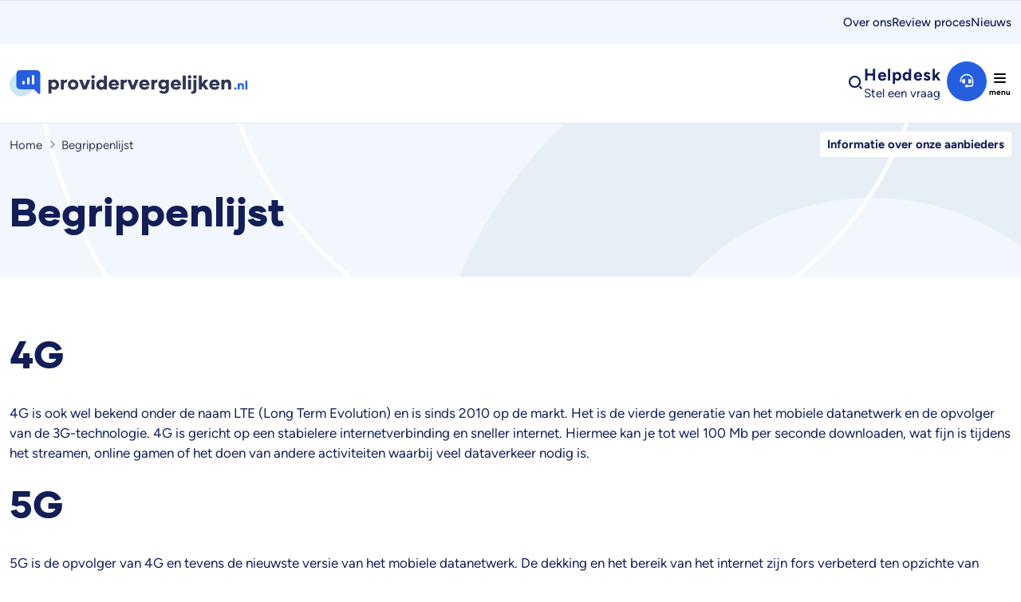

--- FILE ---
content_type: text/html; charset=UTF-8
request_url: https://providervergelijken.nl/begrippenlijst/
body_size: 54243
content:
<!DOCTYPE html>
<html lang="nl-NL" prefix="og: https://ogp.me/ns#">
    <head>
        <meta charset="UTF-8"/>
        <meta name="viewport" content="width=device-width, initial-scale=1, shrink-to-fit=no">
        <meta http-equiv="X-UA-Compatible" content="IE=edge"/>
        <title>Begrippenlijst: Bekijk hier een aantal lastige begrippen!</title>
        <link rel="profile" href="http://gmpg.org/xfn/11"/>

        <link rel="preload" fetchpriority="high" as="image" href="https://providervergelijken.nl/wp-content/themes/wm/build/./img/pattern_bg.3cd1d5a7.png" type="image/png">

        
<!-- Google Tag Manager for WordPress by gtm4wp.com -->
<script data-cfasync="false" data-pagespeed-no-defer>
	var gtm4wp_datalayer_name = "dataLayer";
	var dataLayer = dataLayer || [];
</script>
<!-- End Google Tag Manager for WordPress by gtm4wp.com -->
<!-- Search Engine Optimization door Rank Math PRO - https://rankmath.com/ -->
<meta name="description" content="Ben je tegen een moeilijk woord gelopen? Wij hebben een aantal lastige begrippen op het gebied van internetuitgelegd. Bekijk hier de uitleg!"/>
<meta name="robots" content="follow, index, max-snippet:-1, max-video-preview:-1, max-image-preview:large"/>
<link rel="canonical" href="https://providervergelijken.nl/begrippenlijst/" />
<meta property="og:locale" content="nl_NL" />
<meta property="og:type" content="article" />
<meta property="og:title" content="Begrippenlijst: Bekijk hier een aantal lastige begrippen!" />
<meta property="og:description" content="Ben je tegen een moeilijk woord gelopen? Wij hebben een aantal lastige begrippen op het gebied van internetuitgelegd. Bekijk hier de uitleg!" />
<meta property="og:url" content="https://providervergelijken.nl/begrippenlijst/" />
<meta property="og:site_name" content="Providervergelijken.nl" />
<meta property="og:updated_time" content="2023-11-02T08:28:19+01:00" />
<meta property="article:published_time" content="2023-08-21T12:38:01+02:00" />
<meta property="article:modified_time" content="2023-11-02T08:28:19+01:00" />
<meta name="twitter:card" content="summary_large_image" />
<meta name="twitter:title" content="Begrippenlijst: Bekijk hier een aantal lastige begrippen!" />
<meta name="twitter:description" content="Ben je tegen een moeilijk woord gelopen? Wij hebben een aantal lastige begrippen op het gebied van internetuitgelegd. Bekijk hier de uitleg!" />
<meta name="twitter:label1" content="Tijd om te lezen" />
<meta name="twitter:data1" content="28 minuten" />
<script type="application/ld+json" class="rank-math-schema-pro">{"@context":"https://schema.org","@graph":[{"@type":"Place","@id":"https://providervergelijken.nl/#place","geo":{"@type":"GeoCoordinates","latitude":"52.25008091898216","longitude":" 5.600765026931002"},"hasMap":"https://www.google.com/maps/search/?api=1&amp;query=52.25008091898216, 5.600765026931002","address":{"@type":"PostalAddress","streetAddress":"Hoge Eng-West 28","addressLocality":"Putten","addressRegion":"Gelderland","postalCode":"3882 TR","addressCountry":"Nederland"}},{"@type":"Organization","@id":"https://providervergelijken.nl/#organization","name":"Provider Vergelijken","url":"https://providervergelijken.nl/","email":"info@providervergelijken.nl","address":{"@type":"PostalAddress","streetAddress":"Hoge Eng-West 28","addressLocality":"Putten","addressRegion":"Gelderland","postalCode":"3882 TR","addressCountry":"Nederland"},"logo":{"@type":"ImageObject","@id":"https://providervergelijken.nl/#logo","url":"https://providervergelijken.nl/wp-content/uploads/providervergelijken-logo.svg","contentUrl":"https://providervergelijken.nl/wp-content/uploads/providervergelijken-logo.svg","caption":"Providervergelijken.nl","inLanguage":"nl-NL","width":"1059","height":"117"},"location":{"@id":"https://providervergelijken.nl/#place"}},{"@type":"WebSite","@id":"https://providervergelijken.nl/#website","url":"https://providervergelijken.nl","name":"Providervergelijken.nl","alternateName":"Provider vergelijken","publisher":{"@id":"https://providervergelijken.nl/#organization"},"inLanguage":"nl-NL"},{"@type":"ImageObject","@id":"https://providervergelijken.nl/wp-content/uploads/kpn-of-ziggo.svg","url":"https://providervergelijken.nl/wp-content/uploads/kpn-of-ziggo.svg","width":"2375","height":"1355","caption":"persoon die kiest tussen kpn of ziggo","inLanguage":"nl-NL"},{"@type":"BreadcrumbList","@id":"https://providervergelijken.nl/begrippenlijst/#breadcrumb","itemListElement":[{"@type":"ListItem","position":"1","item":{"@id":"https://providervergelijken.nl","name":"Home"}},{"@type":"ListItem","position":"2","item":{"@id":"https://providervergelijken.nl/begrippenlijst/","name":"Begrippenlijst"}}]},{"@type":"WebPage","@id":"https://providervergelijken.nl/begrippenlijst/#webpage","url":"https://providervergelijken.nl/begrippenlijst/","name":"Begrippenlijst: Bekijk hier een aantal lastige begrippen!","datePublished":"2023-08-21T12:38:01+02:00","dateModified":"2023-11-02T08:28:19+01:00","isPartOf":{"@id":"https://providervergelijken.nl/#website"},"primaryImageOfPage":{"@id":"https://providervergelijken.nl/wp-content/uploads/kpn-of-ziggo.svg"},"inLanguage":"nl-NL","breadcrumb":{"@id":"https://providervergelijken.nl/begrippenlijst/#breadcrumb"}},{"@type":"Person","@id":"https://providervergelijken.nl/auteur/jarno/","name":"Jarno Westland","url":"https://providervergelijken.nl/auteur/jarno/","image":{"@type":"ImageObject","@id":"https://secure.gravatar.com/avatar/010b79b3c2afc529f650846bb886793cc5b616e62d2e5922aaec772a0c6230d0?s=96&amp;d=mm&amp;r=g","url":"https://secure.gravatar.com/avatar/010b79b3c2afc529f650846bb886793cc5b616e62d2e5922aaec772a0c6230d0?s=96&amp;d=mm&amp;r=g","caption":"Jarno Westland","inLanguage":"nl-NL"},"worksFor":{"@id":"https://providervergelijken.nl/#organization"}},{"@type":"Article","headline":"Begrippenlijst: Bekijk hier een aantal lastige begrippen!","keywords":"begrippenlijst","datePublished":"2023-08-21T12:38:01+02:00","dateModified":"2023-11-02T08:28:19+01:00","author":{"@id":"https://providervergelijken.nl/auteur/jarno/","name":"Jarno Westland"},"publisher":{"@id":"https://providervergelijken.nl/#organization"},"description":"Ben je tegen een moeilijk woord gelopen? Wij hebben een aantal lastige begrippen op het gebied van internetuitgelegd. Bekijk hier de uitleg!","name":"Begrippenlijst: Bekijk hier een aantal lastige begrippen!","@id":"https://providervergelijken.nl/begrippenlijst/#richSnippet","isPartOf":{"@id":"https://providervergelijken.nl/begrippenlijst/#webpage"},"image":{"@id":"https://providervergelijken.nl/wp-content/uploads/kpn-of-ziggo.svg"},"inLanguage":"nl-NL","mainEntityOfPage":{"@id":"https://providervergelijken.nl/begrippenlijst/#webpage"}}]}</script>
<!-- /Rank Math WordPress SEO plugin -->

<link rel='dns-prefetch' href='//www.googletagmanager.com' />
<link rel="alternate" title="oEmbed (JSON)" type="application/json+oembed" href="https://providervergelijken.nl/wp-json/oembed/1.0/embed?url=https%3A%2F%2Fprovidervergelijken.nl%2Fbegrippenlijst%2F" />
<link rel="alternate" title="oEmbed (XML)" type="text/xml+oembed" href="https://providervergelijken.nl/wp-json/oembed/1.0/embed?url=https%3A%2F%2Fprovidervergelijken.nl%2Fbegrippenlijst%2F&#038;format=xml" />
<style id='wp-img-auto-sizes-contain-inline-css' type='text/css'>
img:is([sizes=auto i],[sizes^="auto," i]){contain-intrinsic-size:3000px 1500px}
/*# sourceURL=wp-img-auto-sizes-contain-inline-css */
</style>
<link rel='stylesheet' id='owp-main-css' href='https://providervergelijken.nl/wp-content/themes/wm/build/main.646b04c8.css?ver=fd2b3d0c41' type='text/css' media='all' />
<style id='wp-emoji-styles-inline-css' type='text/css'>

	img.wp-smiley, img.emoji {
		display: inline !important;
		border: none !important;
		box-shadow: none !important;
		height: 1em !important;
		width: 1em !important;
		margin: 0 0.07em !important;
		vertical-align: -0.1em !important;
		background: none !important;
		padding: 0 !important;
	}
/*# sourceURL=wp-emoji-styles-inline-css */
</style>
<style id='wp-block-library-inline-css' type='text/css'>
:root{--wp-block-synced-color:#7a00df;--wp-block-synced-color--rgb:122,0,223;--wp-bound-block-color:var(--wp-block-synced-color);--wp-editor-canvas-background:#ddd;--wp-admin-theme-color:#007cba;--wp-admin-theme-color--rgb:0,124,186;--wp-admin-theme-color-darker-10:#006ba1;--wp-admin-theme-color-darker-10--rgb:0,107,160.5;--wp-admin-theme-color-darker-20:#005a87;--wp-admin-theme-color-darker-20--rgb:0,90,135;--wp-admin-border-width-focus:2px}@media (min-resolution:192dpi){:root{--wp-admin-border-width-focus:1.5px}}.wp-element-button{cursor:pointer}:root .has-very-light-gray-background-color{background-color:#eee}:root .has-very-dark-gray-background-color{background-color:#313131}:root .has-very-light-gray-color{color:#eee}:root .has-very-dark-gray-color{color:#313131}:root .has-vivid-green-cyan-to-vivid-cyan-blue-gradient-background{background:linear-gradient(135deg,#00d084,#0693e3)}:root .has-purple-crush-gradient-background{background:linear-gradient(135deg,#34e2e4,#4721fb 50%,#ab1dfe)}:root .has-hazy-dawn-gradient-background{background:linear-gradient(135deg,#faaca8,#dad0ec)}:root .has-subdued-olive-gradient-background{background:linear-gradient(135deg,#fafae1,#67a671)}:root .has-atomic-cream-gradient-background{background:linear-gradient(135deg,#fdd79a,#004a59)}:root .has-nightshade-gradient-background{background:linear-gradient(135deg,#330968,#31cdcf)}:root .has-midnight-gradient-background{background:linear-gradient(135deg,#020381,#2874fc)}:root{--wp--preset--font-size--normal:16px;--wp--preset--font-size--huge:42px}.has-regular-font-size{font-size:1em}.has-larger-font-size{font-size:2.625em}.has-normal-font-size{font-size:var(--wp--preset--font-size--normal)}.has-huge-font-size{font-size:var(--wp--preset--font-size--huge)}.has-text-align-center{text-align:center}.has-text-align-left{text-align:left}.has-text-align-right{text-align:right}.has-fit-text{white-space:nowrap!important}#end-resizable-editor-section{display:none}.aligncenter{clear:both}.items-justified-left{justify-content:flex-start}.items-justified-center{justify-content:center}.items-justified-right{justify-content:flex-end}.items-justified-space-between{justify-content:space-between}.screen-reader-text{border:0;clip-path:inset(50%);height:1px;margin:-1px;overflow:hidden;padding:0;position:absolute;width:1px;word-wrap:normal!important}.screen-reader-text:focus{background-color:#ddd;clip-path:none;color:#444;display:block;font-size:1em;height:auto;left:5px;line-height:normal;padding:15px 23px 14px;text-decoration:none;top:5px;width:auto;z-index:100000}html :where(.has-border-color){border-style:solid}html :where([style*=border-top-color]){border-top-style:solid}html :where([style*=border-right-color]){border-right-style:solid}html :where([style*=border-bottom-color]){border-bottom-style:solid}html :where([style*=border-left-color]){border-left-style:solid}html :where([style*=border-width]){border-style:solid}html :where([style*=border-top-width]){border-top-style:solid}html :where([style*=border-right-width]){border-right-style:solid}html :where([style*=border-bottom-width]){border-bottom-style:solid}html :where([style*=border-left-width]){border-left-style:solid}html :where(img[class*=wp-image-]){height:auto;max-width:100%}:where(figure){margin:0 0 1em}html :where(.is-position-sticky){--wp-admin--admin-bar--position-offset:var(--wp-admin--admin-bar--height,0px)}@media screen and (max-width:600px){html :where(.is-position-sticky){--wp-admin--admin-bar--position-offset:0px}}

/*# sourceURL=wp-block-library-inline-css */
</style>
<link rel='stylesheet' id='wp-bootstrap-blocks-styles-css' href='https://providervergelijken.nl/wp-content/plugins/wp-bootstrap-blocks/build/style-index.css?ver=fd2b3d0c41' type='text/css' media='all' />
<link rel='stylesheet' id='cmplz-general-css' href='https://providervergelijken.nl/wp-content/plugins/complianz-gdpr-premium/assets/css/cookieblocker.min.css?ver=1768404857' type='text/css' media='all' />
<link rel='stylesheet' id='clink-main-css' href='https://providervergelijken.nl/wp-content/themes/wm/plugins/clink/assets/css/clink-style.css' type='text/css' media='all' />
<link rel='stylesheet' id='owp-credit-risk-management-css' href='https://providervergelijken.nl/wp-content/themes/wm/build/credit-risk-management.fc441a37.css?ver=fd2b3d0c41' type='text/css' media='all' />
<link rel="https://api.w.org/" href="https://providervergelijken.nl/wp-json/" /><link rel="alternate" title="JSON" type="application/json" href="https://providervergelijken.nl/wp-json/wp/v2/pages/7986" /><link rel='shortlink' href='https://providervergelijken.nl/?p=7986' />
<meta name="generator" content="Site Kit by Google 1.170.0" /><link rel="preload" href="https://wct-2.com/wct.js" as="script"><script type="text/javascript" data-ezscrex="false" async>(function(w, c, t, u) {
    w._wct = w._wct || {}; w._wct = u;
    var s = c.createElement(t);
    s.type = 'text/javascript'; s.async = true; s.src = 'https://wct-2.com/wct.js';
    var r = c.getElementsByTagName(t)[0];
    r.parentNode.insertBefore(s, r);
}(window, document, 'script', {
    'uid' : 'yt7EGh',
    'proxy' : 'https://wct-2.com'
}));</script>			<style>.cmplz-hidden {
					display: none !important;
				}</style>
<!-- Google Tag Manager for WordPress by gtm4wp.com -->
<!-- GTM Container placement set to off -->
<script data-cfasync="false" data-pagespeed-no-defer type="text/javascript">
	var dataLayer_content = {"pagePostType":"page","pagePostType2":"single-page","pagePostAuthor":"Jarno Westland"};
	dataLayer.push( dataLayer_content );
</script>
<script data-cfasync="false" data-pagespeed-no-defer type="text/javascript">
	console.warn && console.warn("[GTM4WP] Google Tag Manager container code placement set to OFF !!!");
	console.warn && console.warn("[GTM4WP] Data layer codes are active but GTM container must be loaded using custom coding !!!");
</script>
<!-- End Google Tag Manager for WordPress by gtm4wp.com --><script type="text/javascript">
(function(w, c, t, u) {
    w._wct = w._wct || {}; w._wct = u;
    var s = c.createElement(t);
    s.type = 'text/javascript'; s.async = true; s.src = 'https://wct-2.com/wct.js?type=session';
    var r = c.getElementsByTagName(t)[0];
    r.parentNode.insertBefore(s, r);
}(window, document, 'script', {
    'uid' : 'yt7EGh',
    'proxy' : 'https://wct-2.com',
    'auto_tagging' : true
}));
</script>
<link rel="preload" href="https://wct-2.com/wct.js" as="script">

<!-- TrustBox script -->
<script type="text/javascript" src="//widget.trustpilot.com/bootstrap/v5/tp.widget.bootstrap.min.js" async></script>
<!-- End TrustBox script --><style type="text/css" id="tve_global_variables">:root{--tcb-background-author-image:url(https://secure.gravatar.com/avatar/010b79b3c2afc529f650846bb886793cc5b616e62d2e5922aaec772a0c6230d0?s=256&d=mm&r=g);--tcb-background-user-image:url();--tcb-background-featured-image-thumbnail:url(https://providervergelijken.nl/wp-content/plugins/thrive-leads/tcb/editor/css/images/featured_image.png);}</style><script id='nitro-telemetry-meta' nitro-exclude>window.NPTelemetryMetadata={missReason: (!window.NITROPACK_STATE ? 'cache not found' : 'hit'),pageType: 'page',isEligibleForOptimization: true,}</script><script id='nitro-generic' nitro-exclude>(()=>{window.NitroPack=window.NitroPack||{coreVersion:"na",isCounted:!1};let e=document.createElement("script");if(e.src="https://nitroscripts.com/zQFUYOMflfvJvdNukMlHMojnHpnGvxMW",e.async=!0,e.id="nitro-script",document.head.appendChild(e),!window.NitroPack.isCounted){window.NitroPack.isCounted=!0;let t=()=>{navigator.sendBeacon("https://to.getnitropack.com/p",JSON.stringify({siteId:"zQFUYOMflfvJvdNukMlHMojnHpnGvxMW",url:window.location.href,isOptimized:!!window.IS_NITROPACK,coreVersion:"na",missReason:window.NPTelemetryMetadata?.missReason||"",pageType:window.NPTelemetryMetadata?.pageType||"",isEligibleForOptimization:!!window.NPTelemetryMetadata?.isEligibleForOptimization}))};(()=>{let e=()=>new Promise(e=>{"complete"===document.readyState?e():window.addEventListener("load",e)}),i=()=>new Promise(e=>{document.prerendering?document.addEventListener("prerenderingchange",e,{once:!0}):e()}),a=async()=>{await i(),await e(),t()};a()})(),window.addEventListener("pageshow",e=>{if(e.persisted){let i=document.prerendering||self.performance?.getEntriesByType?.("navigation")[0]?.activationStart>0;"visible"!==document.visibilityState||i||t()}})}})();</script><style type="text/css" id="thrive-default-styles"></style><link rel="icon" href="https://providervergelijken.nl/wp-content/uploads/cropped-providervergelijken-favicon-32x32.png" sizes="32x32" />
<link rel="icon" href="https://providervergelijken.nl/wp-content/uploads/cropped-providervergelijken-favicon-192x192.png" sizes="192x192" />
<link rel="apple-touch-icon" href="https://providervergelijken.nl/wp-content/uploads/cropped-providervergelijken-favicon-180x180.png" />
<meta name="msapplication-TileImage" content="https://providervergelijken.nl/wp-content/uploads/cropped-providervergelijken-favicon-270x270.png" />

    <link rel='stylesheet' id='owp-accordion-css' href='https://providervergelijken.nl/wp-content/themes/wm/build/accordion.7d812de6.css?ver=fd2b3d0c41' type='text/css' media='all' />
<link rel='stylesheet' id='owp-navigation-block-css' href='https://providervergelijken.nl/wp-content/themes/wm/build/navigation-block.2172ad9f.css?ver=fd2b3d0c41' type='text/css' media='all' />
<style id='wp-block-group-inline-css' type='text/css'>
.wp-block-group{box-sizing:border-box}:where(.wp-block-group.wp-block-group-is-layout-constrained){position:relative}
/*# sourceURL=https://providervergelijken.nl/wp-includes/blocks/group/style.min.css */
</style>
<style id='offbeatwp-section-style-inline-css' type='text/css'>
section.has-image:not(.bg-image-repeat){background-position:50%;background-repeat:no-repeat;background-size:cover!important}section.has-image.bg-image-repeat{background-repeat:repeat}

/*# sourceURL=https://providervergelijken.nl/wp-content/themes/wm/blocks/build/blocks/section/style-index.css */
</style>
<style id='offbeatwp-heading-style-inline-css' type='text/css'>
.offbeat-heading{display:flex;margin-bottom:1.5rem}.offbeat-heading__heading{margin-bottom:0!important}.offbeat-heading__icon{align-items:center;display:flex;flex:0 0 48px}.offbeat-heading__icon svg{max-height:48px;width:48px}.offbeat-heading--icon-position-left{align-items:center}.offbeat-heading--icon-position-left .offbeat-heading__icon{margin-right:.8125rem}.offbeat-heading--icon-position-left.has-text-align-center{justify-content:center}.offbeat-heading--icon-position-left.has-text-align-right{justify-content:flex-end}.offbeat-heading--icon-position-top{flex-direction:column}.offbeat-heading--icon-position-top .offbeat-heading__icon{margin-bottom:.8125rem}.offbeat-heading--icon-position-top,.offbeat-heading--icon-position-top .offbeat-heading__heading{width:100%}.offbeat-heading--icon-position-top.has-text-align-center{align-items:center}.offbeat-heading--icon-position-top.has-text-align-right{align-items:flex-end}.offbeat-heading--icon-size-small .offbeat-heading__icon{flex:0 0 24px}.offbeat-heading--icon-size-small .offbeat-heading__icon svg{max-height:24px;width:24px}.offbeat-heading--icon-size-large .offbeat-heading__icon{flex:0 0 64px}.offbeat-heading--icon-size-large .offbeat-heading__icon svg{max-height:64px;width:64px}.offbeat-heading--mb-0{margin-bottom:0!important}.offbeat-heading--mb-s{margin-bottom:.5rem!important}.offbeat-heading--mb-m{margin-bottom:1.875rem!important}.offbeat-heading--mb-l{margin-bottom:3.125rem!important}.offbeat-heading--mb-xl{margin-bottom:4.375rem!important}

/*# sourceURL=https://providervergelijken.nl/wp-content/themes/wm/blocks/build/blocks/heading/style-index.css */
</style>
<link rel='stylesheet' id='owp-tooltip-css' href='https://providervergelijken.nl/wp-content/themes/wm/build/tooltip.94d26021.css?ver=fd2b3d0c41' type='text/css' media='all' />
<link rel='stylesheet' id='owp-audio-player-css' href='https://providervergelijken.nl/wp-content/themes/wm/build/audio-player.f8a42f94.css?ver=fd2b3d0c41' type='text/css' media='all' />
<style id='wp-block-heading-inline-css' type='text/css'>
h1:where(.wp-block-heading).has-background,h2:where(.wp-block-heading).has-background,h3:where(.wp-block-heading).has-background,h4:where(.wp-block-heading).has-background,h5:where(.wp-block-heading).has-background,h6:where(.wp-block-heading).has-background{padding:1.25em 2.375em}h1.has-text-align-left[style*=writing-mode]:where([style*=vertical-lr]),h1.has-text-align-right[style*=writing-mode]:where([style*=vertical-rl]),h2.has-text-align-left[style*=writing-mode]:where([style*=vertical-lr]),h2.has-text-align-right[style*=writing-mode]:where([style*=vertical-rl]),h3.has-text-align-left[style*=writing-mode]:where([style*=vertical-lr]),h3.has-text-align-right[style*=writing-mode]:where([style*=vertical-rl]),h4.has-text-align-left[style*=writing-mode]:where([style*=vertical-lr]),h4.has-text-align-right[style*=writing-mode]:where([style*=vertical-rl]),h5.has-text-align-left[style*=writing-mode]:where([style*=vertical-lr]),h5.has-text-align-right[style*=writing-mode]:where([style*=vertical-rl]),h6.has-text-align-left[style*=writing-mode]:where([style*=vertical-lr]),h6.has-text-align-right[style*=writing-mode]:where([style*=vertical-rl]){rotate:180deg}
/*# sourceURL=https://providervergelijken.nl/wp-includes/blocks/heading/style.min.css */
</style>
<style id='wp-block-paragraph-inline-css' type='text/css'>
.is-small-text{font-size:.875em}.is-regular-text{font-size:1em}.is-large-text{font-size:2.25em}.is-larger-text{font-size:3em}.has-drop-cap:not(:focus):first-letter{float:left;font-size:8.4em;font-style:normal;font-weight:100;line-height:.68;margin:.05em .1em 0 0;text-transform:uppercase}body.rtl .has-drop-cap:not(:focus):first-letter{float:none;margin-left:.1em}p.has-drop-cap.has-background{overflow:hidden}:root :where(p.has-background){padding:1.25em 2.375em}:where(p.has-text-color:not(.has-link-color)) a{color:inherit}p.has-text-align-left[style*="writing-mode:vertical-lr"],p.has-text-align-right[style*="writing-mode:vertical-rl"]{rotate:180deg}
/*# sourceURL=https://providervergelijken.nl/wp-includes/blocks/paragraph/style.min.css */
</style>
<style id='wp-block-list-inline-css' type='text/css'>
ol,ul{box-sizing:border-box}:root :where(.wp-block-list.has-background){padding:1.25em 2.375em}
/*# sourceURL=https://providervergelijken.nl/wp-includes/blocks/list/style.min.css */
</style>
<link rel='stylesheet' id='owp-dropdown-css' href='https://providervergelijken.nl/wp-content/themes/wm/build/dropdown.fbb45767.css?ver=fd2b3d0c41' type='text/css' media='all' />
<link rel='stylesheet' id='owp-comparator-box-css' href='https://providervergelijken.nl/wp-content/themes/wm/build/comparator-box.fce78878.css?ver=fd2b3d0c41' type='text/css' media='all' />
<style id='offbeatwp-contentbox-style-inline-css' type='text/css'>
.wp-block-offbeatwp-contentbox>:last-child{margin-bottom:0}.contentbox{border-radius:.75rem;margin-bottom:3.125rem;padding:1rem;position:relative}.contentbox:first-child:last-child{margin-bottom:0!important;margin-top:0!important}.contentbox--height_inherit{height:100%}@media(min-width:768px){.contentbox{padding:2rem}}.contentbox__accordion,.contentbox__item{margin-bottom:0!important}.contentbox--shadow{box-shadow:0 2px 15px 0 rgba(75,75,75,.15)}.contentbox--border{border:1px solid #e9ecef}.contentbox--border-orange{border:2px solid #ff9c02}.contentbox--border-orange.contentbox--shadow{box-shadow:0 0 0 5px rgba(255,156,2,.4)!important}.contentbox--border-blue{border:2px solid #255fdf}.contentbox--border-blue.contentbox--shadow{box-shadow:0 0 0 5px rgba(37,95,223,.4)!important}.contentbox--border-green{border:2px solid #1bb566}.contentbox--border-green.contentbox--shadow{box-shadow:0 0 0 5px rgba(27,181,102,.4)!important}.contentbox--quotebox__image{display:block;height:auto;margin:1.875rem auto -1rem;max-width:50%;-o-object-fit:contain;object-fit:contain;-o-object-position:bottom right;object-position:bottom right;width:150px}.contentbox--quotebox__image img{height:auto;height:100%;-o-object-fit:contain;object-fit:contain;-o-object-position:100% 100%;object-position:100% 100%;width:100%}.contentbox--quotebox--md .contentbox--quotebox__image{max-width:70%;width:250px}.contentbox--quotebox--lg .contentbox--quotebox__image{max-width:100%;width:400px}@media(min-width:768px){.contentbox--quotebox{padding-right:18%}.contentbox--quotebox__image{bottom:0;height:100%;margin-bottom:0;max-width:20%;position:absolute;right:0}.contentbox--quotebox--md{padding-right:27%}.contentbox--quotebox--md .contentbox--quotebox__image{max-width:30%;width:250px}.contentbox--quotebox--lg{padding-right:45%}.contentbox--quotebox--lg .contentbox--quotebox__image{max-width:50%;width:400px}}.contentbox--accordion-always{padding:0}@media(max-width:767.98px){.contentbox--accordion-mobile{padding:0}.contentbox--accordion-mobile .contentbox__accordion__heading .offbeat-heading{flex-direction:row;gap:1rem;margin-bottom:0}.contentbox--accordion-mobile .contentbox__accordion__heading .offbeat-heading__heading{text-align:left}.contentbox--accordion-mobile .contentbox__accordion__heading .offbeat-heading__icon{flex:0 0 32px;margin-bottom:0}.contentbox--accordion-mobile .contentbox__accordion__heading .offbeat-heading__icon svg{max-height:32px;width:32px}.contentbox--accordion-mobile .contentbox__accordion__heading button>*{margin-bottom:0!important}.contentbox--accordion-mobile.contentbox--accordion-title-lg .contentbox__accordion__heading button>h3{font-size:1.25rem!important}}@media(min-width:768px){.contentbox--accordion-mobile .contentbox__accordion__heading{padding-left:0;padding-right:0}.contentbox--accordion-mobile .contentbox__accordion__heading .accordion-button{--bs-accordion-btn-padding-x:0!important;--bs-accordion-btn-padding-y:0!important;cursor:pointer;pointer-events:none}.contentbox--accordion-mobile .contentbox__accordion__heading .accordion-button:after{display:none}.contentbox--accordion-mobile .contentbox__accordion .accordion-button{border-bottom:0!important}.contentbox--accordion-mobile .contentbox__accordion__body{--bs-accordion-body-padding-y:0;--bs-accordion-body-padding-x:0;display:block!important}}@media(max-width:991.98px){.contentbox--accordion-mobile_tablet{padding:0}.contentbox--accordion-mobile_tablet .contentbox__accordion__heading .offbeat-heading{flex-direction:row;gap:1rem;margin-bottom:0}.contentbox--accordion-mobile_tablet .contentbox__accordion__heading .offbeat-heading__heading{text-align:left}.contentbox--accordion-mobile_tablet .contentbox__accordion__heading .offbeat-heading__icon{flex:0 0 32px;margin-bottom:0}.contentbox--accordion-mobile_tablet .contentbox__accordion__heading .offbeat-heading__icon svg{max-height:32px;width:32px}.contentbox--accordion-mobile_tablet .contentbox__accordion__heading button>*{margin-bottom:0!important}.contentbox--accordion-mobile_tablet.contentbox--accordion-title-lg .contentbox__accordion__heading button>h3{font-size:1.25rem!important}}@media(min-width:992px){.contentbox--accordion-mobile_tablet .contentbox__accordion__heading{padding-left:0;padding-right:0}.contentbox--accordion-mobile_tablet .contentbox__accordion__heading .accordion-button{--bs-accordion-btn-padding-x:0!important;--bs-accordion-btn-padding-y:0!important;cursor:pointer;pointer-events:none}.contentbox--accordion-mobile_tablet .contentbox__accordion__heading .accordion-button:after{display:none}.contentbox--accordion-mobile_tablet .contentbox__accordion .accordion-button{border-bottom:0!important}.contentbox--accordion-mobile_tablet .contentbox__accordion__body{--bs-accordion-body-padding-y:0;--bs-accordion-body-padding-x:0;display:block!important}}.contentbox--theme-blue-pattern,.contentbox--theme-blue-pattern-light,.contentbox--theme-green-pattern,.contentbox--theme-green-pattern-light,.contentbox--theme-orange-pattern,.contentbox--theme-orange-pattern-light{background-position:100% 0;background-repeat:no-repeat;background-size:577px auto}.contentbox--theme-purple-pattern-dark{background-position:100% 0;background-repeat:no-repeat;background-size:1365px auto}.contentbox--theme-fw-blue-pattern{background-position:top;background-repeat:no-repeat;background-size:2026px auto}.contentbox--theme-primary{background-color:#255fdf}.contentbox--theme-blue,.contentbox--theme-blue-pattern{background-color:#f1f7fc}.contentbox--theme-blue-pattern{background-image:url([data-uri])}.contentbox--theme-blue-pattern-light{background-image:url([data-uri])}.contentbox--theme-fw-blue{background:linear-gradient(100deg,#153cd2 13%,#4b91f5)}.contentbox--theme-fw-blue-pattern{background-image:url([data-uri]),linear-gradient(100deg,#153cd2 13%,#4b91f5)}.contentbox--theme-green,.contentbox--theme-green-pattern{background-color:#f6faf3}.contentbox--theme-green-pattern{background-image:url([data-uri])}.contentbox--theme-green-pattern-light{background-image:url([data-uri])}.contentbox--theme-orange,.contentbox--theme-orange-pattern{background-color:#fcf7f4}.contentbox--theme-orange-pattern{background-image:url([data-uri])}.contentbox--theme-orange-pattern-light{background-image:url([data-uri])}.contentbox--theme-light{background-color:#fff}.contentbox--theme-purple{background-color:#313753}.contentbox--theme-purple-dark,.contentbox--theme-purple-pattern-dark{background-color:#232840}.contentbox--theme-fw-blue .accordion,.contentbox--theme-fw-blue-pattern .accordion,.contentbox--theme-purple .accordion,.contentbox--theme-purple-dark .accordion,.contentbox--theme-purple-pattern-dark .accordion{--bs-accordion-color:#fff;--bs-accordion-btn-color:#fff;--bs-accordion-active-color:#fff;--bs-accordion-btn-icon:url("data:image/svg+xml;charset=utf-8,%3Csvg xmlns=%27http://www.w3.org/2000/svg%27 viewBox=%270 0 14.876 8.5%27%3E%3Cpath fill=%27%23FFF%27 d=%27M7.437 8.5c-.272 0-.544-.104-.75-.311L.31 1.814A1.062 1.062 0 1 1 1.814.31l5.623 5.626L13.062.312a1.062 1.062 0 1 1 1.502 1.503L8.19 8.19a1.06 1.06 0 0 1-.752.31Z%27/%3E%3C/svg%3E")!important;--bs-accordion-btn-active-icon:url("data:image/svg+xml;charset=utf-8,%3Csvg xmlns=%27http://www.w3.org/2000/svg%27 viewBox=%270 0 14.876 8.5%27%3E%3Cpath fill=%27%23FFF%27 d=%27M7.437 8.5c-.272 0-.544-.104-.75-.311L.31 1.814A1.062 1.062 0 1 1 1.814.31l5.623 5.626L13.062.312a1.062 1.062 0 1 1 1.502 1.503L8.19 8.19a1.06 1.06 0 0 1-.752.31Z%27/%3E%3C/svg%3E")!important}.contentbox--theme-fw-blue .accordion-item,.contentbox--theme-fw-blue-pattern .accordion-item,.contentbox--theme-purple .accordion-item,.contentbox--theme-purple-dark .accordion-item,.contentbox--theme-purple-pattern-dark .accordion-item{border-bottom:1px solid #fff!important}.contentbox--theme-purple-pattern-dark{background-image:url([data-uri])}.contentbox__accordion{margin-bottom:0}.contentbox__accordion__item{--bs-accordion-bg:transparent}.contentbox__accordion__heading button{--bs-accordion-btn-padding-x:1rem!important}@media(max-width:767.98px){.contentbox__accordion__heading button>*{font-size:1.0625rem!important}}.contentbox__accordion .accordion-button{--bs-accordion-btn-bg:transparent}.contentbox__accordion__body{--bs-accordion-body-padding-y:1rem;--bs-accordion-body-padding-x:1rem}.contentbox__url{bottom:0;content:"";left:0;position:absolute;right:0;top:0;z-index:1}

/*# sourceURL=https://providervergelijken.nl/wp-content/themes/wm/blocks/build/blocks/contentbox/style-index.css */
</style>
<style id='offbeatwp-button-style-inline-css' type='text/css'>
.wp-block-button__link{background-color:#32373c;border-radius:9999px;box-shadow:none;box-sizing:border-box;color:#fff;cursor:pointer;display:inline-block;font-size:1.125em;padding:calc(.667em + 2px) calc(1.333em + 2px);text-align:center;text-decoration:none;word-break:break-word}.wp-block-button__link:active,.wp-block-button__link:focus,.wp-block-button__link:hover,.wp-block-button__link:visited{color:#fff}.wp-block-button__link.aligncenter{text-align:center}.wp-block-button__link.alignright{text-align:right}.wp-block-buttons>.wp-block-button.has-custom-width{max-width:none}.wp-block-buttons>.wp-block-button.has-custom-width .wp-block-button__link{width:100%}.wp-block-buttons>.wp-block-button.has-custom-font-size .wp-block-button__link{font-size:inherit}.wp-block-buttons>.wp-block-button.wp-block-button__width-25{width:calc(25% - var(--wp--style--block-gap, .5em)*.75)}.wp-block-buttons>.wp-block-button.wp-block-button__width-50{width:calc(50% - var(--wp--style--block-gap, .5em)*.5)}.wp-block-buttons>.wp-block-button.wp-block-button__width-75{width:calc(75% - var(--wp--style--block-gap, .5em)*.25)}.wp-block-buttons>.wp-block-button.wp-block-button__width-100{flex-basis:100%;width:100%}.wp-block-buttons.is-vertical>.wp-block-button.wp-block-button__width-25{width:25%}.wp-block-buttons.is-vertical>.wp-block-button.wp-block-button__width-50{width:50%}.wp-block-buttons.is-vertical>.wp-block-button.wp-block-button__width-75{width:75%}.wp-block-button.is-style-squared,.wp-block-button__link.wp-block-button.is-style-squared{border-radius:0}.wp-block-button.no-border-radius,.wp-block-button__link.no-border-radius{border-radius:0!important}.is-style-outline>:where(.wp-block-button__link),:where(.wp-block-button__link).is-style-outline{border:2px solid;padding:.667em 1.333em}.is-style-outline>.wp-block-button__link:not(.has-text-color),.wp-block-button__link.is-style-outline:not(.has-text-color){color:currentColor}.is-style-outline>.wp-block-button__link:not(.has-background),.wp-block-button__link.is-style-outline:not(.has-background){background-color:transparent}
.components-class-color-picker__options{display:flex;flex-wrap:wrap}.components-class-color-picker__option{flex-basis:50%}.components-class-color-picker input[type=radio]{display:none}.components-class-color-picker input[type=radio]:checked+label .components-class-color-picker__square{border:3px solid #007bff}.components-class-color-picker input[type=radio]:checked+label .components-class-color-picker__label{font-weight:700}.components-class-color-picker label{display:flex;margin:5px 10px 5px 0}.components-class-color-picker__square{border:1px solid #eee;border-radius:4px;box-sizing:border-box;display:inline-block;height:30px;margin-right:5px;width:30px}.components-class-color-picker__label{font-size:.7rem;line-height:30px}

/*# sourceURL=https://providervergelijken.nl/wp-content/themes/wm/blocks/build/blocks/button/style-index.css */
</style>
<link rel='stylesheet' id='owp-image-decoration-content-block-css' href='https://providervergelijken.nl/wp-content/themes/wm/build/image-decoration-content-block.6ad2a671.css?ver=fd2b3d0c41' type='text/css' media='all' />
<style id='wp-block-image-inline-css' type='text/css'>
.wp-block-image>a,.wp-block-image>figure>a{display:inline-block}.wp-block-image img{box-sizing:border-box;height:auto;max-width:100%;vertical-align:bottom}@media not (prefers-reduced-motion){.wp-block-image img.hide{visibility:hidden}.wp-block-image img.show{animation:show-content-image .4s}}.wp-block-image[style*=border-radius] img,.wp-block-image[style*=border-radius]>a{border-radius:inherit}.wp-block-image.has-custom-border img{box-sizing:border-box}.wp-block-image.aligncenter{text-align:center}.wp-block-image.alignfull>a,.wp-block-image.alignwide>a{width:100%}.wp-block-image.alignfull img,.wp-block-image.alignwide img{height:auto;width:100%}.wp-block-image .aligncenter,.wp-block-image .alignleft,.wp-block-image .alignright,.wp-block-image.aligncenter,.wp-block-image.alignleft,.wp-block-image.alignright{display:table}.wp-block-image .aligncenter>figcaption,.wp-block-image .alignleft>figcaption,.wp-block-image .alignright>figcaption,.wp-block-image.aligncenter>figcaption,.wp-block-image.alignleft>figcaption,.wp-block-image.alignright>figcaption{caption-side:bottom;display:table-caption}.wp-block-image .alignleft{float:left;margin:.5em 1em .5em 0}.wp-block-image .alignright{float:right;margin:.5em 0 .5em 1em}.wp-block-image .aligncenter{margin-left:auto;margin-right:auto}.wp-block-image :where(figcaption){margin-bottom:1em;margin-top:.5em}.wp-block-image.is-style-circle-mask img{border-radius:9999px}@supports ((-webkit-mask-image:none) or (mask-image:none)) or (-webkit-mask-image:none){.wp-block-image.is-style-circle-mask img{border-radius:0;-webkit-mask-image:url('data:image/svg+xml;utf8,<svg viewBox="0 0 100 100" xmlns="http://www.w3.org/2000/svg"><circle cx="50" cy="50" r="50"/></svg>');mask-image:url('data:image/svg+xml;utf8,<svg viewBox="0 0 100 100" xmlns="http://www.w3.org/2000/svg"><circle cx="50" cy="50" r="50"/></svg>');mask-mode:alpha;-webkit-mask-position:center;mask-position:center;-webkit-mask-repeat:no-repeat;mask-repeat:no-repeat;-webkit-mask-size:contain;mask-size:contain}}:root :where(.wp-block-image.is-style-rounded img,.wp-block-image .is-style-rounded img){border-radius:9999px}.wp-block-image figure{margin:0}.wp-lightbox-container{display:flex;flex-direction:column;position:relative}.wp-lightbox-container img{cursor:zoom-in}.wp-lightbox-container img:hover+button{opacity:1}.wp-lightbox-container button{align-items:center;backdrop-filter:blur(16px) saturate(180%);background-color:#5a5a5a40;border:none;border-radius:4px;cursor:zoom-in;display:flex;height:20px;justify-content:center;opacity:0;padding:0;position:absolute;right:16px;text-align:center;top:16px;width:20px;z-index:100}@media not (prefers-reduced-motion){.wp-lightbox-container button{transition:opacity .2s ease}}.wp-lightbox-container button:focus-visible{outline:3px auto #5a5a5a40;outline:3px auto -webkit-focus-ring-color;outline-offset:3px}.wp-lightbox-container button:hover{cursor:pointer;opacity:1}.wp-lightbox-container button:focus{opacity:1}.wp-lightbox-container button:focus,.wp-lightbox-container button:hover,.wp-lightbox-container button:not(:hover):not(:active):not(.has-background){background-color:#5a5a5a40;border:none}.wp-lightbox-overlay{box-sizing:border-box;cursor:zoom-out;height:100vh;left:0;overflow:hidden;position:fixed;top:0;visibility:hidden;width:100%;z-index:100000}.wp-lightbox-overlay .close-button{align-items:center;cursor:pointer;display:flex;justify-content:center;min-height:40px;min-width:40px;padding:0;position:absolute;right:calc(env(safe-area-inset-right) + 16px);top:calc(env(safe-area-inset-top) + 16px);z-index:5000000}.wp-lightbox-overlay .close-button:focus,.wp-lightbox-overlay .close-button:hover,.wp-lightbox-overlay .close-button:not(:hover):not(:active):not(.has-background){background:none;border:none}.wp-lightbox-overlay .lightbox-image-container{height:var(--wp--lightbox-container-height);left:50%;overflow:hidden;position:absolute;top:50%;transform:translate(-50%,-50%);transform-origin:top left;width:var(--wp--lightbox-container-width);z-index:9999999999}.wp-lightbox-overlay .wp-block-image{align-items:center;box-sizing:border-box;display:flex;height:100%;justify-content:center;margin:0;position:relative;transform-origin:0 0;width:100%;z-index:3000000}.wp-lightbox-overlay .wp-block-image img{height:var(--wp--lightbox-image-height);min-height:var(--wp--lightbox-image-height);min-width:var(--wp--lightbox-image-width);width:var(--wp--lightbox-image-width)}.wp-lightbox-overlay .wp-block-image figcaption{display:none}.wp-lightbox-overlay button{background:none;border:none}.wp-lightbox-overlay .scrim{background-color:#fff;height:100%;opacity:.9;position:absolute;width:100%;z-index:2000000}.wp-lightbox-overlay.active{visibility:visible}@media not (prefers-reduced-motion){.wp-lightbox-overlay.active{animation:turn-on-visibility .25s both}.wp-lightbox-overlay.active img{animation:turn-on-visibility .35s both}.wp-lightbox-overlay.show-closing-animation:not(.active){animation:turn-off-visibility .35s both}.wp-lightbox-overlay.show-closing-animation:not(.active) img{animation:turn-off-visibility .25s both}.wp-lightbox-overlay.zoom.active{animation:none;opacity:1;visibility:visible}.wp-lightbox-overlay.zoom.active .lightbox-image-container{animation:lightbox-zoom-in .4s}.wp-lightbox-overlay.zoom.active .lightbox-image-container img{animation:none}.wp-lightbox-overlay.zoom.active .scrim{animation:turn-on-visibility .4s forwards}.wp-lightbox-overlay.zoom.show-closing-animation:not(.active){animation:none}.wp-lightbox-overlay.zoom.show-closing-animation:not(.active) .lightbox-image-container{animation:lightbox-zoom-out .4s}.wp-lightbox-overlay.zoom.show-closing-animation:not(.active) .lightbox-image-container img{animation:none}.wp-lightbox-overlay.zoom.show-closing-animation:not(.active) .scrim{animation:turn-off-visibility .4s forwards}}@keyframes show-content-image{0%{visibility:hidden}99%{visibility:hidden}to{visibility:visible}}@keyframes turn-on-visibility{0%{opacity:0}to{opacity:1}}@keyframes turn-off-visibility{0%{opacity:1;visibility:visible}99%{opacity:0;visibility:visible}to{opacity:0;visibility:hidden}}@keyframes lightbox-zoom-in{0%{transform:translate(calc((-100vw + var(--wp--lightbox-scrollbar-width))/2 + var(--wp--lightbox-initial-left-position)),calc(-50vh + var(--wp--lightbox-initial-top-position))) scale(var(--wp--lightbox-scale))}to{transform:translate(-50%,-50%) scale(1)}}@keyframes lightbox-zoom-out{0%{transform:translate(-50%,-50%) scale(1);visibility:visible}99%{visibility:visible}to{transform:translate(calc((-100vw + var(--wp--lightbox-scrollbar-width))/2 + var(--wp--lightbox-initial-left-position)),calc(-50vh + var(--wp--lightbox-initial-top-position))) scale(var(--wp--lightbox-scale));visibility:hidden}}
/*# sourceURL=https://providervergelijken.nl/wp-includes/blocks/image/style.min.css */
</style>
<style id='global-styles-inline-css' type='text/css'>
:root{--wp--preset--aspect-ratio--square: 1;--wp--preset--aspect-ratio--4-3: 4/3;--wp--preset--aspect-ratio--3-4: 3/4;--wp--preset--aspect-ratio--3-2: 3/2;--wp--preset--aspect-ratio--2-3: 2/3;--wp--preset--aspect-ratio--16-9: 16/9;--wp--preset--aspect-ratio--9-16: 9/16;--wp--preset--color--black: #000000;--wp--preset--color--cyan-bluish-gray: #abb8c3;--wp--preset--color--white: #ffffff;--wp--preset--color--pale-pink: #f78da7;--wp--preset--color--vivid-red: #cf2e2e;--wp--preset--color--luminous-vivid-orange: #ff6900;--wp--preset--color--luminous-vivid-amber: #fcb900;--wp--preset--color--light-green-cyan: #7bdcb5;--wp--preset--color--vivid-green-cyan: #00d084;--wp--preset--color--pale-cyan-blue: #8ed1fc;--wp--preset--color--vivid-cyan-blue: #0693e3;--wp--preset--color--vivid-purple: #9b51e0;--wp--preset--color--base: #fff;--wp--preset--color--base-invert: #000;--wp--preset--color--primary: #255FDF;--wp--preset--color--orange: #FF9C02;--wp--preset--gradient--vivid-cyan-blue-to-vivid-purple: linear-gradient(135deg,rgb(6,147,227) 0%,rgb(155,81,224) 100%);--wp--preset--gradient--light-green-cyan-to-vivid-green-cyan: linear-gradient(135deg,rgb(122,220,180) 0%,rgb(0,208,130) 100%);--wp--preset--gradient--luminous-vivid-amber-to-luminous-vivid-orange: linear-gradient(135deg,rgb(252,185,0) 0%,rgb(255,105,0) 100%);--wp--preset--gradient--luminous-vivid-orange-to-vivid-red: linear-gradient(135deg,rgb(255,105,0) 0%,rgb(207,46,46) 100%);--wp--preset--gradient--very-light-gray-to-cyan-bluish-gray: linear-gradient(135deg,rgb(238,238,238) 0%,rgb(169,184,195) 100%);--wp--preset--gradient--cool-to-warm-spectrum: linear-gradient(135deg,rgb(74,234,220) 0%,rgb(151,120,209) 20%,rgb(207,42,186) 40%,rgb(238,44,130) 60%,rgb(251,105,98) 80%,rgb(254,248,76) 100%);--wp--preset--gradient--blush-light-purple: linear-gradient(135deg,rgb(255,206,236) 0%,rgb(152,150,240) 100%);--wp--preset--gradient--blush-bordeaux: linear-gradient(135deg,rgb(254,205,165) 0%,rgb(254,45,45) 50%,rgb(107,0,62) 100%);--wp--preset--gradient--luminous-dusk: linear-gradient(135deg,rgb(255,203,112) 0%,rgb(199,81,192) 50%,rgb(65,88,208) 100%);--wp--preset--gradient--pale-ocean: linear-gradient(135deg,rgb(255,245,203) 0%,rgb(182,227,212) 50%,rgb(51,167,181) 100%);--wp--preset--gradient--electric-grass: linear-gradient(135deg,rgb(202,248,128) 0%,rgb(113,206,126) 100%);--wp--preset--gradient--midnight: linear-gradient(135deg,rgb(2,3,129) 0%,rgb(40,116,252) 100%);--wp--preset--font-size--small: 13px;--wp--preset--font-size--medium: 20px;--wp--preset--font-size--large: 36px;--wp--preset--font-size--x-large: 42px;--wp--preset--spacing--20: 0.44rem;--wp--preset--spacing--30: 0.67rem;--wp--preset--spacing--40: 1rem;--wp--preset--spacing--50: 1.5rem;--wp--preset--spacing--60: 2.25rem;--wp--preset--spacing--70: 3.38rem;--wp--preset--spacing--80: 5.06rem;--wp--preset--shadow--natural: 6px 6px 9px rgba(0, 0, 0, 0.2);--wp--preset--shadow--deep: 12px 12px 50px rgba(0, 0, 0, 0.4);--wp--preset--shadow--sharp: 6px 6px 0px rgba(0, 0, 0, 0.2);--wp--preset--shadow--outlined: 6px 6px 0px -3px rgb(255, 255, 255), 6px 6px rgb(0, 0, 0);--wp--preset--shadow--crisp: 6px 6px 0px rgb(0, 0, 0);}p{--wp--preset--font-size--small: 0.75rem;--wp--preset--font-size--normal: 1rem;--wp--preset--font-size--large: 1.375rem;}:root { --wp--style--global--content-size: 1000px;--wp--style--global--wide-size: 1000px; }:where(body) { margin: 0; }.wp-site-blocks > .alignleft { float: left; margin-right: 2em; }.wp-site-blocks > .alignright { float: right; margin-left: 2em; }.wp-site-blocks > .aligncenter { justify-content: center; margin-left: auto; margin-right: auto; }:where(.is-layout-flex){gap: 0.5em;}:where(.is-layout-grid){gap: 0.5em;}.is-layout-flow > .alignleft{float: left;margin-inline-start: 0;margin-inline-end: 2em;}.is-layout-flow > .alignright{float: right;margin-inline-start: 2em;margin-inline-end: 0;}.is-layout-flow > .aligncenter{margin-left: auto !important;margin-right: auto !important;}.is-layout-constrained > .alignleft{float: left;margin-inline-start: 0;margin-inline-end: 2em;}.is-layout-constrained > .alignright{float: right;margin-inline-start: 2em;margin-inline-end: 0;}.is-layout-constrained > .aligncenter{margin-left: auto !important;margin-right: auto !important;}.is-layout-constrained > :where(:not(.alignleft):not(.alignright):not(.alignfull)){max-width: var(--wp--style--global--content-size);margin-left: auto !important;margin-right: auto !important;}.is-layout-constrained > .alignwide{max-width: var(--wp--style--global--wide-size);}body .is-layout-flex{display: flex;}.is-layout-flex{flex-wrap: wrap;align-items: center;}.is-layout-flex > :is(*, div){margin: 0;}body .is-layout-grid{display: grid;}.is-layout-grid > :is(*, div){margin: 0;}body{padding-top: 0px;padding-right: 0px;padding-bottom: 0px;padding-left: 0px;}a:where(:not(.wp-element-button)){text-decoration: underline;}:root :where(.wp-element-button, .wp-block-button__link){background-color: #32373c;border-width: 0;color: #fff;font-family: inherit;font-size: inherit;font-style: inherit;font-weight: inherit;letter-spacing: inherit;line-height: inherit;padding-top: calc(0.667em + 2px);padding-right: calc(1.333em + 2px);padding-bottom: calc(0.667em + 2px);padding-left: calc(1.333em + 2px);text-decoration: none;text-transform: inherit;}.has-black-color{color: var(--wp--preset--color--black) !important;}.has-cyan-bluish-gray-color{color: var(--wp--preset--color--cyan-bluish-gray) !important;}.has-white-color{color: var(--wp--preset--color--white) !important;}.has-pale-pink-color{color: var(--wp--preset--color--pale-pink) !important;}.has-vivid-red-color{color: var(--wp--preset--color--vivid-red) !important;}.has-luminous-vivid-orange-color{color: var(--wp--preset--color--luminous-vivid-orange) !important;}.has-luminous-vivid-amber-color{color: var(--wp--preset--color--luminous-vivid-amber) !important;}.has-light-green-cyan-color{color: var(--wp--preset--color--light-green-cyan) !important;}.has-vivid-green-cyan-color{color: var(--wp--preset--color--vivid-green-cyan) !important;}.has-pale-cyan-blue-color{color: var(--wp--preset--color--pale-cyan-blue) !important;}.has-vivid-cyan-blue-color{color: var(--wp--preset--color--vivid-cyan-blue) !important;}.has-vivid-purple-color{color: var(--wp--preset--color--vivid-purple) !important;}.has-base-color{color: var(--wp--preset--color--base) !important;}.has-base-invert-color{color: var(--wp--preset--color--base-invert) !important;}.has-primary-color{color: var(--wp--preset--color--primary) !important;}.has-orange-color{color: var(--wp--preset--color--orange) !important;}.has-black-background-color{background-color: var(--wp--preset--color--black) !important;}.has-cyan-bluish-gray-background-color{background-color: var(--wp--preset--color--cyan-bluish-gray) !important;}.has-white-background-color{background-color: var(--wp--preset--color--white) !important;}.has-pale-pink-background-color{background-color: var(--wp--preset--color--pale-pink) !important;}.has-vivid-red-background-color{background-color: var(--wp--preset--color--vivid-red) !important;}.has-luminous-vivid-orange-background-color{background-color: var(--wp--preset--color--luminous-vivid-orange) !important;}.has-luminous-vivid-amber-background-color{background-color: var(--wp--preset--color--luminous-vivid-amber) !important;}.has-light-green-cyan-background-color{background-color: var(--wp--preset--color--light-green-cyan) !important;}.has-vivid-green-cyan-background-color{background-color: var(--wp--preset--color--vivid-green-cyan) !important;}.has-pale-cyan-blue-background-color{background-color: var(--wp--preset--color--pale-cyan-blue) !important;}.has-vivid-cyan-blue-background-color{background-color: var(--wp--preset--color--vivid-cyan-blue) !important;}.has-vivid-purple-background-color{background-color: var(--wp--preset--color--vivid-purple) !important;}.has-base-background-color{background-color: var(--wp--preset--color--base) !important;}.has-base-invert-background-color{background-color: var(--wp--preset--color--base-invert) !important;}.has-primary-background-color{background-color: var(--wp--preset--color--primary) !important;}.has-orange-background-color{background-color: var(--wp--preset--color--orange) !important;}.has-black-border-color{border-color: var(--wp--preset--color--black) !important;}.has-cyan-bluish-gray-border-color{border-color: var(--wp--preset--color--cyan-bluish-gray) !important;}.has-white-border-color{border-color: var(--wp--preset--color--white) !important;}.has-pale-pink-border-color{border-color: var(--wp--preset--color--pale-pink) !important;}.has-vivid-red-border-color{border-color: var(--wp--preset--color--vivid-red) !important;}.has-luminous-vivid-orange-border-color{border-color: var(--wp--preset--color--luminous-vivid-orange) !important;}.has-luminous-vivid-amber-border-color{border-color: var(--wp--preset--color--luminous-vivid-amber) !important;}.has-light-green-cyan-border-color{border-color: var(--wp--preset--color--light-green-cyan) !important;}.has-vivid-green-cyan-border-color{border-color: var(--wp--preset--color--vivid-green-cyan) !important;}.has-pale-cyan-blue-border-color{border-color: var(--wp--preset--color--pale-cyan-blue) !important;}.has-vivid-cyan-blue-border-color{border-color: var(--wp--preset--color--vivid-cyan-blue) !important;}.has-vivid-purple-border-color{border-color: var(--wp--preset--color--vivid-purple) !important;}.has-base-border-color{border-color: var(--wp--preset--color--base) !important;}.has-base-invert-border-color{border-color: var(--wp--preset--color--base-invert) !important;}.has-primary-border-color{border-color: var(--wp--preset--color--primary) !important;}.has-orange-border-color{border-color: var(--wp--preset--color--orange) !important;}.has-vivid-cyan-blue-to-vivid-purple-gradient-background{background: var(--wp--preset--gradient--vivid-cyan-blue-to-vivid-purple) !important;}.has-light-green-cyan-to-vivid-green-cyan-gradient-background{background: var(--wp--preset--gradient--light-green-cyan-to-vivid-green-cyan) !important;}.has-luminous-vivid-amber-to-luminous-vivid-orange-gradient-background{background: var(--wp--preset--gradient--luminous-vivid-amber-to-luminous-vivid-orange) !important;}.has-luminous-vivid-orange-to-vivid-red-gradient-background{background: var(--wp--preset--gradient--luminous-vivid-orange-to-vivid-red) !important;}.has-very-light-gray-to-cyan-bluish-gray-gradient-background{background: var(--wp--preset--gradient--very-light-gray-to-cyan-bluish-gray) !important;}.has-cool-to-warm-spectrum-gradient-background{background: var(--wp--preset--gradient--cool-to-warm-spectrum) !important;}.has-blush-light-purple-gradient-background{background: var(--wp--preset--gradient--blush-light-purple) !important;}.has-blush-bordeaux-gradient-background{background: var(--wp--preset--gradient--blush-bordeaux) !important;}.has-luminous-dusk-gradient-background{background: var(--wp--preset--gradient--luminous-dusk) !important;}.has-pale-ocean-gradient-background{background: var(--wp--preset--gradient--pale-ocean) !important;}.has-electric-grass-gradient-background{background: var(--wp--preset--gradient--electric-grass) !important;}.has-midnight-gradient-background{background: var(--wp--preset--gradient--midnight) !important;}.has-small-font-size{font-size: var(--wp--preset--font-size--small) !important;}.has-medium-font-size{font-size: var(--wp--preset--font-size--medium) !important;}.has-large-font-size{font-size: var(--wp--preset--font-size--large) !important;}.has-x-large-font-size{font-size: var(--wp--preset--font-size--x-large) !important;}p.has-small-font-size{font-size: var(--wp--preset--font-size--small) !important;}p.has-normal-font-size{font-size: var(--wp--preset--font-size--normal) !important;}p.has-large-font-size{font-size: var(--wp--preset--font-size--large) !important;}
/*# sourceURL=global-styles-inline-css */
</style>
<style id='core-block-supports-inline-css' type='text/css'>
.wp-container-core-group-is-layout-fd526d70{flex-wrap:nowrap;justify-content:flex-end;}
/*# sourceURL=core-block-supports-inline-css */
</style>

</head>

    <body data-cmplz=1 class="wp-singular page-template-default page page-id-7986 wp-theme-wm has-mega-menu site-theme--blue" itemscope="itemscope" itemtype="http://schema.org/WebPage">
        

        <div class="content-wrapper">

                        <div class="content-wrapper__scroll-detector"></div>

                                <div class="header__notification">
            
    </div>

            <section class="theme--secondary top-navigation pt-md-2 pb-md-2 is-style-default mt-0 mb-0 pt-0 pb-0">
    <div class="section__inner">
        <div class="section__container container-xl">
            

<div class="wp-block-group is-content-justification-right is-nowrap is-layout-flex wp-container-core-group-is-layout-fd526d70 wp-block-group-is-layout-flex">

            <nav class="navigation-block navigation-block--small_horizontal ">
            
            <ul id="menu-top-navigation" class="list-unstyled"><li id="menu-item-8678" class="menu-item menu-item-type-post_type menu-item-object-page menu-item-8678"><a href="https://providervergelijken.nl/over-ons/">Over ons</a></li>
<li id="menu-item-8680" class="menu-item menu-item-type-post_type menu-item-object-page menu-item-8680"><a href="https://providervergelijken.nl/onderzoeksmethode/">Review proces</a></li>
<li id="menu-item-8679" class="menu-item menu-item-type-post_type menu-item-object-page menu-item-8679"><a href="https://providervergelijken.nl/nieuws/">Nieuws</a></li>
</ul>
        </nav>
    </div>


        </div>
    </div>
</section>

    


<div class="header__wrapper">
    <header class="header">

        
        <div class="header__body">
            <div class="container-xl">
                <a href="https://providervergelijken.nl" title="Providervergelijken" class="header__logo">
            <svg xmlns="http://www.w3.org/2000/svg" xml:space="preserve" style="fill-rule:evenodd;clip-rule:evenodd;stroke-linejoin:round;stroke-miterlimit:2" viewBox="0 0 1059 117"><circle cx="52.597" cy="64.876" r="52.597" style="fill:#cde6f4"></circle><path d="M197.844 41.461c-5.152 0-9.32 1.731-12.505 5.193v-3.988h-13.627v61.237h13.627V82.05c3.296 3.462 7.464 5.193 12.505 5.193 5.899 0 10.891-2.188 14.977-6.564 4.085-4.376 6.127-9.825 6.127-16.348 0-6.522-2.042-11.965-6.127-16.327-4.086-4.362-9.078-6.543-14.977-6.543Zm-2.493 33.693c-3.019 0-5.505-1.004-7.457-3.012-1.953-2.008-2.929-4.633-2.929-7.873 0-3.185.976-5.768 2.929-7.748 1.952-1.98 4.438-2.971 7.457-2.971 2.964 0 5.394.991 7.291 2.971 1.897 1.98 2.846 4.563 2.846 7.748 0 3.213-.956 5.83-2.867 7.852-1.911 2.022-4.334 3.033-7.27 3.033ZM240.178 48.524v-5.858h-13.627v43.372h13.627V67.925c0-5.346 1.101-9.071 3.303-11.176 2.201-2.105 5.629-2.755 10.282-1.952V42.043c-3.102-.388-5.816 0-8.143 1.163-2.326 1.163-4.141 2.936-5.442 5.318ZM281.328 87.243c6.744 0 12.318-2.188 16.722-6.564 4.403-4.376 6.605-9.825 6.605-16.348 0-6.522-2.202-11.965-6.605-16.327-4.404-4.362-9.978-6.543-16.722-6.543-6.744 0-12.318 2.181-16.722 6.543-4.404 4.362-6.606 9.805-6.606 16.327 0 6.523 2.202 11.972 6.606 16.348 4.404 4.376 9.978 6.564 16.722 6.564Zm0-12.255c-3.061 0-5.512-.998-7.354-2.992-1.841-1.994-2.762-4.549-2.762-7.665 0-3.116.921-5.664 2.762-7.644 1.842-1.98 4.293-2.97 7.354-2.97 3.06 0 5.511.99 7.353 2.97 1.842 1.98 2.763 4.528 2.763 7.644 0 3.116-.921 5.671-2.763 7.665-1.842 1.994-4.293 2.992-7.353 2.992ZM342.669 42.666l-10.303 27.876-10.22-27.876h-14.957l17.532 43.372h15.33l17.491-43.372h-14.873ZM369.361 37.639c2.147 0 3.989-.755 5.526-2.264 1.537-1.51 2.305-3.345 2.305-5.505 0-2.077-.768-3.857-2.305-5.339-1.537-1.481-3.379-2.222-5.526-2.222-2.146 0-3.988.734-5.525 2.202-1.537 1.468-2.306 3.254-2.306 5.359 0 2.16.769 3.995 2.306 5.505 1.537 1.509 3.379 2.264 5.525 2.264Zm-6.959 48.399h13.586V42.666h-13.586v43.372ZM417.325 23.929v22.725c-3.186-3.462-7.354-5.193-12.505-5.193-5.9 0-10.892 2.181-14.977 6.543-4.085 4.362-6.128 9.805-6.128 16.327 0 6.523 2.043 11.972 6.128 16.348 4.085 4.376 9.077 6.564 14.977 6.564 5.04 0 9.209-1.731 12.505-5.193v3.988h13.626V23.929h-13.626Zm-10.013 51.225c-2.936 0-5.359-1.004-7.27-3.012-1.911-2.008-2.867-4.633-2.867-7.873 0-3.185.956-5.768 2.867-7.748 1.911-1.98 4.334-2.971 7.27-2.971 2.992 0 5.47.991 7.437 2.971 1.966 1.98 2.95 4.563 2.95 7.748 0 3.213-.977 5.83-2.929 7.852-1.953 2.022-4.439 3.033-7.458 3.033ZM462.401 87.243c5.262 0 9.77-1.246 13.522-3.739 3.753-2.492 6.308-5.304 7.665-8.433l-12.255-3.573c-1.634 2.936-4.529 4.404-8.683 4.404-6.176 0-9.777-2.493-10.802-7.479h32.073c.221-1.301.332-2.797.332-4.486 0-6.481-2.042-11.848-6.128-16.099-4.085-4.251-9.617-6.377-16.597-6.377-6.841 0-12.38 2.167-16.618 6.502-4.237 4.334-6.356 9.825-6.356 16.472 0 6.758 2.202 12.249 6.606 16.473 4.403 4.223 10.15 6.335 17.241 6.335Zm-10.553-27.004c.333-1.994 1.351-3.725 3.054-5.193 1.703-1.468 3.891-2.202 6.564-2.202s4.874.72 6.606 2.16c1.731 1.441 2.707 3.186 2.928 5.235h-19.152ZM505.524 48.524v-5.858h-13.627v43.372h13.627V67.925c0-5.346 1.101-9.071 3.303-11.176 2.202-2.105 5.629-2.755 10.282-1.952V42.043c-3.102-.388-5.816 0-8.142 1.163-2.327 1.163-4.141 2.936-5.443 5.318ZM556.292 42.666l-10.303 27.876-10.22-27.876h-14.956l17.531 43.372h15.33l17.491-43.372h-14.873ZM597.546 87.243c5.262 0 9.77-1.246 13.523-3.739 3.752-2.492 6.307-5.304 7.665-8.433l-12.256-3.573c-1.634 2.936-4.528 4.404-8.683 4.404-6.176 0-9.777-2.493-10.802-7.479h32.073c.222-1.301.332-2.797.332-4.486 0-6.481-2.042-11.848-6.128-16.099-4.085-4.251-9.617-6.377-16.597-6.377-6.841 0-12.38 2.167-16.618 6.502-4.237 4.334-6.356 9.825-6.356 16.472 0 6.758 2.202 12.249 6.606 16.473 4.404 4.223 10.151 6.335 17.241 6.335Zm-10.553-27.004c.333-1.994 1.351-3.725 3.054-5.193 1.703-1.468 3.891-2.202 6.564-2.202s4.875.72 6.606 2.16c1.731 1.441 2.707 3.186 2.929 5.235h-19.153ZM640.669 48.524v-5.858h-13.626v43.372h13.626V67.925c0-5.346 1.101-9.071 3.303-11.176 2.202-2.105 5.629-2.755 10.282-1.952V42.043c-3.102-.388-5.816 0-8.142 1.163-2.327 1.163-4.141 2.936-5.443 5.318ZM691.686 42.666v3.988c-3.185-3.462-7.187-5.193-12.006-5.193-6.177 0-11.252 2.022-15.226 6.065-3.975 4.044-5.962 9.362-5.962 15.954 0 6.259 2.001 11.501 6.003 15.724 4.002 4.224 9.064 6.336 15.185 6.336 4.819 0 8.821-1.731 12.006-5.193v4.154c0 2.853-.755 5.159-2.264 6.917-1.509 1.759-3.704 2.639-6.585 2.639-4.459 0-7.658-1.51-9.597-4.529l-11.757 4.238c4.155 7.561 11.162 11.341 21.022 11.341 6.924 0 12.456-1.918 16.597-5.753 4.141-3.836 6.211-8.815 6.211-14.936V42.666h-13.627Zm-9.617 30.701c-3.005 0-5.443-.907-7.312-2.721-1.87-1.814-2.805-4.196-2.805-7.146 0-2.949.935-5.331 2.805-7.145 1.869-1.814 4.307-2.721 7.312-2.721s5.414.907 7.228 2.721c1.815 1.814 2.722 4.196 2.722 7.145 0 2.95-.907 5.332-2.722 7.146-1.814 1.814-4.223 2.721-7.228 2.721ZM736.762 87.243c5.263 0 9.77-1.246 13.523-3.739 3.753-2.492 6.308-5.304 7.665-8.433l-12.256-3.573c-1.634 2.936-4.528 4.404-8.682 4.404-6.177 0-9.777-2.493-10.802-7.479h32.072c.222-1.301.333-2.797.333-4.486 0-6.481-2.043-11.848-6.128-16.099-4.085-4.251-9.618-6.377-16.597-6.377-6.841 0-12.38 2.167-16.618 6.502-4.238 4.334-6.356 9.825-6.356 16.472 0 6.758 2.201 12.249 6.605 16.473 4.404 4.223 10.151 6.335 17.241 6.335ZM726.21 60.239c.332-1.994 1.35-3.725 3.053-5.193 1.704-1.468 3.892-2.202 6.564-2.202 2.673 0 4.875.72 6.606 2.16 1.731 1.441 2.707 3.186 2.929 5.235H726.21Z" style="fill:#313753;fill-rule:nonzero"></path><path d="M766.259 23.929h13.627v62.109h-13.627z" style="fill:#313753"></path><path d="M796.774 37.639c2.146 0 3.988-.755 5.525-2.264 1.537-1.51 2.306-3.345 2.306-5.505 0-2.077-.769-3.857-2.306-5.339-1.537-1.481-3.379-2.222-5.525-2.222-2.147 0-3.989.734-5.526 2.202s-2.306 3.254-2.306 5.359c0 2.16.769 3.995 2.306 5.505 1.537 1.509 3.379 2.264 5.526 2.264Zm-6.959 48.399H803.4V42.666h-13.585v43.372ZM820.6 37.639c2.16 0 4.002-.755 5.525-2.264 1.523-1.51 2.285-3.345 2.285-5.505 0-2.077-.762-3.857-2.285-5.339-1.523-1.481-3.365-2.222-5.525-2.222-2.161 0-4.01.734-5.547 2.202s-2.305 3.254-2.305 5.359c0 2.16.768 3.995 2.305 5.505 1.537 1.509 3.386 2.264 5.547 2.264Zm-6.98 49.687c0 4.266-1.565 6.384-4.695 6.357a6.88 6.88 0 0 1-3.323-.831l-2.95 10.386c2.881 1.246 5.733 1.869 8.559 1.869 5.4 0 9.423-1.675 12.068-5.026 2.645-3.352 3.968-8.032 3.968-14.043V42.666H813.62v44.66ZM865.925 86.038h15.33l-17.532-24.843 16.078-18.529h-15.663l-13.003 15.87V23.929h-13.627v62.109h13.627V75.735l4.154-4.736 10.636 15.039ZM907.594 87.243c5.263 0 9.77-1.246 13.523-3.739 3.753-2.492 6.308-5.304 7.665-8.433l-12.256-3.573c-1.634 2.936-4.528 4.404-8.682 4.404-6.177 0-9.777-2.493-10.802-7.479h32.072c.222-1.301.333-2.797.333-4.486 0-6.481-2.043-11.848-6.128-16.099-4.085-4.251-9.618-6.377-16.597-6.377-6.841 0-12.38 2.167-16.618 6.502-4.238 4.334-6.356 9.825-6.356 16.472 0 6.758 2.202 12.249 6.605 16.473 4.404 4.223 10.151 6.335 17.241 6.335Zm-10.552-27.004c.332-1.994 1.35-3.725 3.053-5.193 1.704-1.468 3.892-2.202 6.565-2.202 2.672 0 4.874.72 6.605 2.16 1.731 1.441 2.707 3.186 2.929 5.235h-19.152ZM963.555 41.461c-5.262 0-9.541 1.897-12.837 5.692v-4.487h-13.627v43.372h13.627V64.851c0-3.352.748-5.99 2.243-7.915 1.496-1.925 3.545-2.887 6.149-2.887 5.179 0 7.769 3.144 7.769 9.431v22.558h13.585V60.779c0-5.955-1.413-10.663-4.238-14.125-2.825-3.462-7.049-5.193-12.671-5.193Z" style="fill:#313753;fill-rule:nonzero"></path><path d="M999.21 86.461c1.41 0 2.613-.484 3.609-1.454.996-.969 1.494-2.176 1.494-3.622 0-1.374-.498-2.538-1.494-3.489-.996-.952-2.199-1.428-3.609-1.428-1.427 0-2.639.476-3.635 1.428-.996.951-1.494 2.115-1.494 3.489 0 1.446.494 2.653 1.481 3.622.987.97 2.203 1.454 3.648 1.454ZM1026.55 57.671c-3.349 0-6.072 1.207-8.17 3.622v-2.855h-8.671v27.6h8.671V72.555c0-2.132.476-3.811 1.428-5.036.952-1.225 2.256-1.837 3.913-1.837 3.296 0 4.944 2 4.944 6.001v14.355h8.645V69.964c0-3.789-.899-6.785-2.697-8.988-1.798-2.204-4.485-3.305-8.063-3.305Z" style="fill:#255fdf;fill-rule:nonzero"></path><path d="M1043.55 46.514h8.672v39.524h-8.672z" style="fill:#255fdf"></path><path d="M120.006 0H45.87c-8.773 0-15.886 7.112-15.886 15.886V68.84c0 8.773 7.113 15.886 15.886 15.886h61.374l19.593 19.646a5.295 5.295 0 0 0 3.759 1.535 4.456 4.456 0 0 0 2.013-.423 5.297 5.297 0 0 0 3.283-4.872V15.886C135.892 7.112 128.779 0 120.006 0Zm5.295 87.85-12.126-12.179a5.3 5.3 0 0 0-3.76-1.536H45.87a5.295 5.295 0 0 1-5.295-5.295V15.886a5.295 5.295 0 0 1 5.295-5.295h74.136a5.295 5.295 0 0 1 5.295 5.295V87.85Z" style="fill:#255fdf;fill-rule:nonzero"></path><path d="M36.319 42.363v28.428c2.15 6.019 3.187 9.029 3.109 9.029h65.766l25.201 20.33V14.722c-2.813-6.225-4.511-9.409-5.094-9.552-.875-.215-38.069.459-39.048 0-.653-.306-15.879.448-45.678 2.263L32.81 21.181l3.509 21.182Z" style="fill:#255fdf"></path><path d="M82.938 31.772a5.295 5.295 0 0 0-5.295 5.296v21.181a5.294 5.294 0 0 0 5.295 5.295 5.294 5.294 0 0 0 5.295-5.295V37.068a5.295 5.295 0 0 0-5.295-5.296ZM61.757 47.658a5.296 5.296 0 0 0-5.296 5.296v5.295a5.295 5.295 0 0 0 10.591 0v-5.295a5.296 5.296 0 0 0-5.295-5.296ZM104.12 21.181a5.296 5.296 0 0 0-5.296 5.296v31.772a5.295 5.295 0 0 0 10.591 0V26.477a5.296 5.296 0 0 0-5.295-5.296Z" style="fill:#fff"></path></svg>
    </a>

                

                        <div class="navigation-drawer drawer-to-the-left">
                <div class="navigation-drawer__inner">

                    <section class="header__top-bar__mobile theme--secondary d-md-none d-none">

                                                
                        
                                                                                <a href="https://providervergelijken.nl/contact/" class="btn btn--helpdesk btn--helpdesk__iconleft">
    <div class="btn--helpdesk__label">
        <div class="btn--helpdesk__label__line1">Helpdesk</div>
        <div class="btn--helpdesk__label__line2">Stel een vraag</div>
    </div>

            <svg xmlns="http://www.w3.org/2000/svg" viewBox="0 0 48 48" class="btn--helpdesk__icon">
            <g fill="none" fill-rule="evenodd">
                <circle class="btn--helpdesk__icon__bg" cx="24" cy="24" r="24" fill="#255FDF"/>
                <path fill="#FFF" fill-rule="nonzero" d="M21.876 22.154a1 1 0 0 0-1-1.001l-.472.001a2 2 0 0 0-2 2.003v1.493c0 1.107.897 2.004 2 2.004h.5c.552 0 1-.448 1-1.002l-.028-3.498Zm2.028-7c-4.472 0-7.856 3.722-8 8v1.25c0 .416.336.75.722.75.386 0 .778-.334.778-.75v-1.25c0-3.584 2.917-6.493 6.5-6.493 3.585 0 6.5 2.909 6.5 6.493v4.5c0 .69-.56 1.25-1.25 1.25h-3.46a1.49 1.49 0 0 0-1.29-.75h-.943c-.726 0-1.391.49-1.528 1.203-.185.96.546 1.797 1.443 1.797h1.028c.554 0 1.032-.303 1.292-.75h3.458a2.75 2.75 0 0 0 2.75-2.75v-4.5c-.143-4.278-3.528-8-8-8Zm3.5 11.5c1.105 0 2-.897 2-2.004v-1.493a2.003 2.003 0 0 0-2-2.003h-.5a1 1 0 0 0-1 1.002v3.495a1 1 0 0 0 1 1.003h.5Z"/>
                            </g>
        </svg>
    </a>                        
                    </section>

                    <nav class="header__navbar">
                        <ul id="menu-header-menu" class="nav header-primary"><li id="menu-item-121" class="menu-item menu-item-type-post_type menu-item-object-page menu-item-121"><a href="https://providervergelijken.nl/internet/">Internet abonnement</a><button class="menu-arrow" aria-label="menu-arrow" data-menu-arrow><i class="oif oif-chevron-right"></i></button></li>
<li id="menu-item-122" class="menu-item menu-item-type-post_type menu-item-object-page menu-item-122"><a href="https://providervergelijken.nl/internet-tv/">Internet en TV</a><button class="menu-arrow" aria-label="menu-arrow" data-menu-arrow><i class="oif oif-chevron-right"></i></button></li>
<li id="menu-item-124" class="menu-item menu-item-type-post_type menu-item-object-page menu-item-124"><a href="https://providervergelijken.nl/alles-in-1/">Alles in 1</a><button class="menu-arrow" aria-label="menu-arrow" data-menu-arrow><i class="oif oif-chevron-right"></i></button></li>
<li id="menu-item-6921" class="menu-item menu-item-type-post_type menu-item-object-page menu-item-6921"><a href="https://providervergelijken.nl/streaming/">Streaming</a><button class="menu-arrow" aria-label="menu-arrow" data-menu-arrow><i class="oif oif-chevron-right"></i></button></li>
</ul>

                                            </nav>
                </div>
            </div>
            <div class="header__actions">
                                    <button type="button" class="btn btn-icon btn-search-toggle" title="Search" data-bs-toggle="modal" data-bs-target="#searchSidebar">
                        <i class="oif oif-search"></i>
                    </button>
                
                                                        <a href="https://providervergelijken.nl/contact/" class="btn btn--helpdesk ">
    <div class="btn--helpdesk__label">
        <div class="btn--helpdesk__label__line1">Helpdesk</div>
        <div class="btn--helpdesk__label__line2">Stel een vraag</div>
    </div>

            <svg xmlns="http://www.w3.org/2000/svg" viewBox="0 0 48 48" class="btn--helpdesk__icon">
            <g fill="none" fill-rule="evenodd">
                <circle class="btn--helpdesk__icon__bg" cx="24" cy="24" r="24" fill="#255FDF"/>
                <path fill="#FFF" fill-rule="nonzero" d="M21.876 22.154a1 1 0 0 0-1-1.001l-.472.001a2 2 0 0 0-2 2.003v1.493c0 1.107.897 2.004 2 2.004h.5c.552 0 1-.448 1-1.002l-.028-3.498Zm2.028-7c-4.472 0-7.856 3.722-8 8v1.25c0 .416.336.75.722.75.386 0 .778-.334.778-.75v-1.25c0-3.584 2.917-6.493 6.5-6.493 3.585 0 6.5 2.909 6.5 6.493v4.5c0 .69-.56 1.25-1.25 1.25h-3.46a1.49 1.49 0 0 0-1.29-.75h-.943c-.726 0-1.391.49-1.528 1.203-.185.96.546 1.797 1.443 1.797h1.028c.554 0 1.032-.303 1.292-.75h3.458a2.75 2.75 0 0 0 2.75-2.75v-4.5c-.143-4.278-3.528-8-8-8Zm3.5 11.5c1.105 0 2-.897 2-2.004v-1.493a2.003 2.003 0 0 0-2-2.003h-.5a1 1 0 0 0-1 1.002v3.495a1 1 0 0 0 1 1.003h.5Z"/>
                            </g>
        </svg>
    </a>                
                                    <div class="hamburger-wrapper d-flex">
                                                    <button class="hamburger hamburger--collapse navbar-toggler collapsed my-auto" type="button" data-toggle="drawer-megamenu-open" data-target="body" aria-label="Toggle navigation">
                                <span class="hamburger-box">
                                    <span class="hamburger-inner"></span>
                                </span>
                            </button>
                                            </div>
                            </div>

                            <div class="mega-menu">

                    <section class="header__top-bar__mobile theme--secondary d-md-none d-none">

                                                
                                                                                <a href="https://providervergelijken.nl/contact/" class="btn btn--helpdesk btn--helpdesk__iconleft">
    <div class="btn--helpdesk__label">
        <div class="btn--helpdesk__label__line1">Helpdesk</div>
        <div class="btn--helpdesk__label__line2">Stel een vraag</div>
    </div>

            <svg xmlns="http://www.w3.org/2000/svg" viewBox="0 0 48 48" class="btn--helpdesk__icon">
            <g fill="none" fill-rule="evenodd">
                <circle class="btn--helpdesk__icon__bg" cx="24" cy="24" r="24" fill="#255FDF"/>
                <path fill="#FFF" fill-rule="nonzero" d="M21.876 22.154a1 1 0 0 0-1-1.001l-.472.001a2 2 0 0 0-2 2.003v1.493c0 1.107.897 2.004 2 2.004h.5c.552 0 1-.448 1-1.002l-.028-3.498Zm2.028-7c-4.472 0-7.856 3.722-8 8v1.25c0 .416.336.75.722.75.386 0 .778-.334.778-.75v-1.25c0-3.584 2.917-6.493 6.5-6.493 3.585 0 6.5 2.909 6.5 6.493v4.5c0 .69-.56 1.25-1.25 1.25h-3.46a1.49 1.49 0 0 0-1.29-.75h-.943c-.726 0-1.391.49-1.528 1.203-.185.96.546 1.797 1.443 1.797h1.028c.554 0 1.032-.303 1.292-.75h3.458a2.75 2.75 0 0 0 2.75-2.75v-4.5c-.143-4.278-3.528-8-8-8Zm3.5 11.5c1.105 0 2-.897 2-2.004v-1.493a2.003 2.003 0 0 0-2-2.003h-.5a1 1 0 0 0-1 1.002v3.495a1 1 0 0 0 1 1.003h.5Z"/>
                            </g>
        </svg>
    </a>                                            </section>

                                <section class="pt-2 pt-md-4 pb-2 pb-md-4">
    <div class="section__inner">
        <div class="section__container container-xl">
            
<div class="wp-bootstrap-blocks-row row gy-3">
	

<div class="col-12 col-md-3">
			
<div class="offbeat-heading offbeat-heading--h5 offbeat-heading--icon-size-small offbeat-heading--icon-position-left">
                <div class="offbeat-heading__icon">
                <svg xmlns="http://www.w3.org/2000/svg" viewBox="0 0 42 42"><g fill="none"><path fill="#E0EBF4" d="M21 0a7.88 7.88 0 0 1 6.964 4.192c2.7-.903 5.677-.176 7.884 1.959 2.132 2.134 2.715 5.186 1.96 7.885A7.88 7.88 0 0 1 42 21a7.88 7.88 0 0 1-4.192 6.964c.829 2.7.172 5.677-1.96 7.884-2.207 2.132-5.185 2.715-7.884 1.96A7.88 7.88 0 0 1 21 42a7.88 7.88 0 0 1-6.964-4.192 7.87 7.87 0 0 1-7.885-1.96c-2.135-2.207-2.788-5.185-1.96-7.884A7.88 7.88 0 0 1 0 21a7.88 7.88 0 0 1 4.192-6.964c-.903-2.7-.176-5.75 1.959-7.885a7.87 7.87 0 0 1 7.885-1.96A7.88 7.88 0 0 1 21 0m-5.25 18.375a2.62 2.62 0 0 0 2.625-2.625 2.62 2.62 0 0 0-2.625-2.625 2.62 2.62 0 0 0-2.625 2.625 2.62 2.62 0 0 0 2.625 2.625m10.5 5.25a2.62 2.62 0 0 0-2.625 2.625 2.62 2.62 0 0 0 2.625 2.625 2.62 2.62 0 0 0 2.625-2.625 2.62 2.62 0 0 0-2.625-2.625m1.32-6.554c.837-.698.837-1.944 0-2.716-.697-.762-1.943-.762-2.715 0l-10.5 10.5c-.762.772-.762 2.018 0 2.716.772.836 2.018.836 2.716 0l10.5-10.5Z"/><path fill="#255FDF" d="M18.375 15.75a2.62 2.62 0 0 1-2.625 2.625 2.62 2.62 0 0 1-2.625-2.625 2.62 2.62 0 0 1 2.625-2.625 2.62 2.62 0 0 1 2.625 2.625m10.5 10.5a2.62 2.62 0 0 1-2.625 2.625 2.62 2.62 0 0 1-2.625-2.625 2.62 2.62 0 0 1 2.625-2.625 2.62 2.62 0 0 1 2.625 2.625m-11.804 1.32c-.698.837-1.944.837-2.716 0-.762-.697-.762-1.943 0-2.715l10.5-10.5c.772-.762 2.018-.762 2.716 0 .836.772.836 2.018 0 2.716l-10.5 10.5Z"/></g></svg>
                </div>
                <div class="h5 offbeat-heading__heading">Pakketten vergelijken</div>
            </div>
        

            <nav class="navigation-block navigation-block--list-border ">
            
            <ul id="menu-mega_menu_1" class="list-unstyled"><li id="menu-item-9088" class="menu-item menu-item-type-post_type menu-item-object-page menu-item-9088"><a href="https://providervergelijken.nl/aanbiedingen/">De beste aanbiedingen</a></li>
<li id="menu-item-6497" class="menu-item menu-item-type-post_type menu-item-object-page menu-item-6497"><a href="https://providervergelijken.nl/internet/">Internet abonnement</a></li>
<li id="menu-item-6496" class="menu-item menu-item-type-post_type menu-item-object-page menu-item-6496"><a href="https://providervergelijken.nl/internet/glasvezel/">Glasvezel</a></li>
<li id="menu-item-6499" class="menu-item menu-item-type-post_type menu-item-object-page menu-item-6499"><a href="https://providervergelijken.nl/internet-tv/">Internet en TV</a></li>
<li id="menu-item-6503" class="menu-item menu-item-type-post_type menu-item-object-page menu-item-6503"><a href="https://providervergelijken.nl/alles-in-1/">Alles in 1</a></li>
<li id="menu-item-6498" class="menu-item menu-item-type-post_type menu-item-object-page menu-item-6498"><a href="https://providervergelijken.nl/internet-bellen/">Internet en bellen</a></li>
<li id="menu-item-6500" class="menu-item menu-item-type-post_type menu-item-object-page menu-item-6500"><a href="https://providervergelijken.nl/sim-only/">Sim only</a></li>
<li id="menu-item-6502" class="menu-item menu-item-type-post_type menu-item-object-page menu-item-6502"><a href="https://providervergelijken.nl/telefoon-abonnement/">Telefoon abonnement</a></li>
<li id="menu-item-6501" class="menu-item menu-item-type-post_type menu-item-object-page menu-item-6501"><a href="https://providervergelijken.nl/streaming/">Streaming in Nederland</a></li>
<li id="menu-item-8761" class="menu-item menu-item-type-post_type menu-item-object-page menu-item-8761"><a href="https://providervergelijken.nl/hardware/">Hardware</a></li>
</ul>
        </nav>
    
	</div>



<div class="col-12 col-md-3">
			
<div class="offbeat-heading offbeat-heading--h5 offbeat-heading--icon-size-small offbeat-heading--icon-position-left">
                <div class="offbeat-heading__icon">
                <svg xmlns="http://www.w3.org/2000/svg" viewBox="0 0 48 64"><g fill="none"><path fill="#E0EBF4" d="M42 8H32a8 8 0 0 1 8 8v2c0 1.1-.9 2-2 2H10c-1.105 0-2-.9-2-2v-2a8 8 0 0 1 8-8H6a6 6 0 0 0-6 6v44a6 6 0 0 0 6 6h36a6 6 0 0 0 6-6V14a6 6 0 0 0-6-6M12 53a3 3 0 1 1 .002-6.002A3 3 0 0 1 12 53m2-13a2 2 0 0 1-1.414-.586l-4-4a1.999 1.999 0 1 1 2.828-2.827L14 35.175l6.586-6.586a1.999 1.999 0 1 1 2.828 2.827l-8 8A2.02 2.02 0 0 1 14 40m24 12H22c-1.1 0-2-.9-2-2s.9-2 2-2h16c1.1 0 2 .9 2 2s-.9 2-2 2m0-12H26c-1.1 0-2-.9-2-2s.9-2 2-2h12c1.1 0 2 .9 2 2s-.9 2-2 2"/><path fill="#255FDF" d="M32 8a8 8 0 0 0-8-8 8 8 0 0 0-8 8 8 8 0 0 0-8 8v2c0 1.1.895 2 2 2h28c1.1 0 2-.9 2-2v-2c0-4.419-3.588-8-8-8m-8 3a3 3 0 1 1 0-6 3 3 0 0 1 0 6M12 47a3 3 0 1 0 .002 6.002A3 3 0 0 0 12 47m8.587-18.413L14 35.175l-2.586-2.587a1.999 1.999 0 1 0-2.828 2.827l4 4c.389.385.901.585 1.414.585a2 2 0 0 0 1.414-.586l8-8a2 2 0 0 0 0-2.827 1.993 1.993 0 0 0-2.827 0"/></g></svg>
                </div>
                <div class="h5 offbeat-heading__heading">Internet providers</div>
            </div>
        

            <nav class="navigation-block navigation-block--list-border ">
            
            <ul id="menu-footer_3" class="list-unstyled"><li id="menu-item-6514" class="menu-item menu-item-type-post_type menu-item-object-page menu-item-6514"><a href="https://providervergelijken.nl/providers/">Alle providers van Nederland</a></li>
<li id="menu-item-5789" class="menu-item menu-item-type-post_type menu-item-object-company menu-item-5789"><a href="https://providervergelijken.nl/kpn/">KPN internet</a></li>
<li id="menu-item-5784" class="menu-item menu-item-type-post_type menu-item-object-company menu-item-5784"><a href="https://providervergelijken.nl/odido/">Odido</a></li>
<li id="menu-item-5786" class="menu-item menu-item-type-post_type menu-item-object-company menu-item-5786"><a href="https://providervergelijken.nl/ziggo/">Ziggo internet</a></li>
<li id="menu-item-5785" class="menu-item menu-item-type-post_type menu-item-object-company menu-item-5785"><a href="https://providervergelijken.nl/youfone/">Youfone internet</a></li>
<li id="menu-item-5783" class="menu-item menu-item-type-post_type menu-item-object-company menu-item-5783"><a href="https://providervergelijken.nl/caiway/">Caiway internet</a></li>
<li id="menu-item-5782" class="menu-item menu-item-type-post_type menu-item-object-company menu-item-5782"><a href="https://providervergelijken.nl/delta-fiber/">Delta glasvezel</a></li>
<li id="menu-item-5787" class="menu-item menu-item-type-post_type menu-item-object-company menu-item-5787"><a href="https://providervergelijken.nl/online-nl/">Online.nl</a></li>
</ul>
        </nav>
    
	</div>



<div class="col-12 col-md-3">
			
<div class="offbeat-heading offbeat-heading--h5 offbeat-heading--icon-size-small offbeat-heading--icon-position-left">
                <div class="offbeat-heading__icon">
                <svg xmlns="http://www.w3.org/2000/svg" xmlns:xlink="http://www.w3.org/1999/xlink" viewBox="0 0 30.0002874 24" version="1.1"><title>Group 2</title><g id="Template-(niet-meer-up-to-date)" stroke="none" stroke-width="1" fill="none" fill-rule="evenodd"><g id="Mobile--NavHamburger" transform="translate(-19.9997, -590)" fill-rule="nonzero"><g id="Group-2" transform="translate(19.9997, 590)"><g id="house-flag##" transform="translate(0, 1.4999)" fill="#E0EBF4"><path d="M19.5002874,22.5001173 L19.5049752,22.5001173 C19.5424746,22.5001173 19.5379744,22.5001173 19.5379744,22.5001173 L16.5002874,22.5001173 C15.6705993,22.5001173 15.0002874,21.8298054 15.0002874,21.0001173 L15.0002874,16.5001173 C15.0002874,15.6704292 14.3299755,15.0001173 13.5002874,15.0001173 L10.5002874,15.0001173 C9.67060004,15.0001173 9.0002874,15.6704292 9.0002874,16.5001173 L9.0002874,21.0001173 C9.0002874,21.8298054 8.32997475,22.5001173 7.5002874,22.5001173 L4.5002874,22.5001173 C3.67200623,22.5001173 3.0002874,21.8298054 3.0002874,21.0001173 L3.0002874,11.9579301 L1.45809947,11.9579301 C0.872161966,11.9579301 0.311020952,11.6110554 0.0932398854,11.0204301 C-0.124541181,10.4298048 0.0473025857,9.76886702 0.52388106,9.36105466 L11.0252873,0.361055374 C11.5877873,-0.120351791 12.4127868,-0.120351791 12.9752868,0.361055374 L19.5002874,5.9532423 L19.5002874,22.5001173 Z" id="Path"></path></g><g id="house-flag#" transform="translate(21.0003, 0)" fill="#255FDF"><path d="M8.25,1.5 C8.66249943,1.5 9,1.83562517 9,2.25 L9,8.25 C9,8.66249943 8.66249943,9 8.25,9 L3,9 L3,24 L0,24 L0,1.5 C0,0.671718121 0.670311928,0 1.5,0 C2.32968807,0 3,0.671718121 3,1.5 L8.25,1.5 Z" id="Path"></path></g></g></g></g></svg>
                </div>
                <div class="h5 offbeat-heading__heading">Providervergelijken.nl</div>
            </div>
        

            <nav class="navigation-block navigation-block--list-border ">
            
            <ul id="menu-mega_menu_3" class="list-unstyled"><li id="menu-item-6528" class="menu-item menu-item-type-post_type menu-item-object-page menu-item-6528"><a href="https://providervergelijken.nl/over-ons/">Over Providervergelijken.nl</a></li>
<li id="menu-item-9107" class="menu-item menu-item-type-post_type menu-item-object-page menu-item-9107"><a href="https://providervergelijken.nl/werken-bij/">Werken bij PV</a></li>
<li id="menu-item-6530" class="menu-item menu-item-type-post_type menu-item-object-page menu-item-6530"><a href="https://providervergelijken.nl/speedtest/">Speedtest internet</a></li>
<li id="menu-item-6524" class="menu-item menu-item-type-post_type menu-item-object-page menu-item-6524"><a href="https://providervergelijken.nl/cashback/">Cashback actie</a></li>
<li id="menu-item-6525" class="menu-item menu-item-type-post_type menu-item-object-page menu-item-6525"><a href="https://providervergelijken.nl/nieuws/">Laatste nieuws</a></li>
<li id="menu-item-6523" class="menu-item menu-item-type-post_type menu-item-object-page menu-item-6523"><a href="https://providervergelijken.nl/onderzoeksmethode/">Onderzoeksmethode</a></li>
<li id="menu-item-6527" class="menu-item menu-item-type-post_type menu-item-object-page menu-item-6527"><a href="https://providervergelijken.nl/onderzoeksmethode/">Redactionele richtlijnen</a></li>
<li id="menu-item-8007" class="menu-item menu-item-type-post_type menu-item-object-page current-menu-item page_item page-item-7986 current_page_item menu-item-8007"><a href="https://providervergelijken.nl/begrippenlijst/" aria-current="page">Begrippenlijst</a></li>
<li id="menu-item-9108" class="menu-item menu-item-type-post_type menu-item-object-page menu-item-9108"><a href="https://providervergelijken.nl/media-en-pers/">Media en pers</a></li>
<li id="menu-item-6522" class="menu-item menu-item-type-post_type menu-item-object-page menu-item-6522"><a href="https://providervergelijken.nl/onze-partners/">Onze partners</a></li>
</ul>
        </nav>
    
	</div>



<div class="col-12 col-md-3">
			<div class="h-100 d-flex flex-column justify-content-start">
			
    <ul  class="social-channels alignright">
                    <li class="social-channels__label">
                <div>Volg ons op social media via:</div>
            </li>
                            <li class="social-channels__item">
                <a href="https://www.facebook.com/profile.php?id=100089975784206" title="Facebook" target="_blank" rel="noopener">
                    <svg xmlns="http://www.w3.org/2000/svg" aria-hidden="true" class="svg-inline--fa fa-facebook-f fa-w-10" data-icon="facebook-f" data-prefix="fab" viewBox="0 0 320 512"><path fill="currentColor" d="m279.14 288 14.22-92.66h-88.91v-60.13c0-25.35 12.42-50.06 52.24-50.06h40.42V6.26S260.43 0 225.36 0c-73.22 0-121.08 44.38-121.08 124.72v70.62H22.89V288h81.39v224h100.17V288z"/></svg>
                </a>
            </li>
                            <li class="social-channels__item">
                <a href="https://twitter.com/Providerverg" title="Twitter" target="_blank" rel="noopener">
                    <svg xmlns="http://www.w3.org/2000/svg" aria-hidden="true" class="r-1nao33i r-4qtqp9 r-yyyyoo r-16y2uox r-8kz0gk r-dnmrzs r-bnwqim r-1plcrui r-lrvibr r-lrsllp" viewBox="0 0 24 24"><path d="M18.244 2.25h3.308l-7.227 8.26 8.502 11.24H16.17l-5.214-6.817L4.99 21.75H1.68l7.73-8.835L1.254 2.25H8.08l4.713 6.231zm-1.161 17.52h1.833L7.084 4.126H5.117z"/></svg>
                </a>
            </li>
                            <li class="social-channels__item">
                <a href="https://www.instagram.com/providervergelijken.nl/" title="Instagram" target="_blank">
                    <svg xmlns="http://www.w3.org/2000/svg" data-name="Laag 1" viewBox="0 0 448 447.66"><path d="M223.83 0v.34h78.33c40.82.03 49.12.52 56.57 1.46l.59.08c.59.08 1.18.15 1.78.23l.61.08 1.58.21c21.35 3.1 39.6 11.71 54.41 25.83 8.26 7.92 14.12 15.84 19.28 26.17 6.2 12.74 9.3 24.79 10.67 42.7.21 2.23.29 24.61.32 55.17v139.95l-.01 3.13c-.03 30.56-.12 52.93-.32 55.17-1.38 17.56-4.48 29.96-10.67 42.36-12.4 24.79-34.44 43.04-61.29 49.93-9.64 2.41-18.6 3.79-33.75 4.48-3.51.22-27.65.3-59.3.33H164.32c-31.65-.03-55.8-.11-59.3-.33-13.09-.34-23.07-1.72-32.37-4.13-26.86-6.89-49.59-25.48-61.29-49.93-6.2-13.09-8.95-24.79-10.67-43.39-.5-4.02-.64-19.6-.67-64.03v-11.55l-.01-29.3V142.71c.06-34.27.46-44.09 1.21-51.02l.07-.61c.07-.61.14-1.2.22-1.78l.11-.88.2-1.49.08-.62.17-1.28c3.1-21.69 11.71-39.94 25.83-54.41 7.92-8.26 15.84-14.12 25.83-18.94C66.82 5.14 78.52 2.38 97.81.66c4.01-.47 19.59-.61 64.02-.65h62.01Zm7.11 58.54h-14.22c-25.94.03-37.14.19-46.81.5l-1.25.04-1.24.04c-3.72.13-7.38.28-11.77.45-17.56.69-29.61 3.44-40.29 7.58-11.02 4.13-19.97 9.99-29.27 18.94-9.3 9.3-14.81 18.25-18.94 29.27-4.13 10.67-6.89 22.38-7.58 40.29-.16 4.15-.31 7.64-.43 11.15l-.04 1.24-.04 1.25-.04 1.26c-.29 9.53-.45 20.8-.48 46.18v14.22c.03 25.37.19 36.65.48 46.18l.04 1.26.04 1.25.04 1.24c.12 3.51.27 7 .43 11.15.69 17.56 3.44 29.61 7.58 40.29 4.13 11.02 9.99 19.97 18.94 29.27 9.3 9.3 18.25 14.81 29.27 18.94 10.67 4.13 22.38 6.89 40.29 7.58 4.39.17 8.05.32 11.77.45l1.24.04 1.25.04c9.67.31 20.87.47 46.81.5h14.22c25.37-.03 36.65-.19 46.18-.48l1.26-.04 1.25-.04c3.93-.13 7.75-.29 12.39-.47 17.56-.69 29.61-3.44 40.29-7.58 11.02-4.13 19.97-9.99 29.27-18.94 9.3-9.3 14.81-18.25 18.94-29.27 4.13-10.67 6.89-22.38 7.58-40.29.18-4.63.34-8.45.47-12.39l.04-1.25c.33-10.02.5-21.41.52-49.15v-10.79c-.02-27.74-.19-39.13-.52-49.15l-.04-1.25c-.13-3.93-.29-7.75-.47-12.39-.69-17.56-3.79-29.61-7.58-40.29-4.13-11.02-9.99-19.97-18.94-29.27-9.3-9.3-18.25-14.81-29.27-18.94-10.67-4.13-22.73-6.89-40.29-7.58-4.63-.18-8.45-.34-12.39-.47l-1.25-.04-1.26-.04c-9.53-.29-20.8-.45-46.18-.48Zm10.77 29.62h2.74c17.33.02 25.75.1 33.77.4l1.23.05c3.49.14 6.98.33 11.19.58 16.18.69 24.79 3.44 30.65 5.85 7.58 3.1 13.09 6.54 18.94 12.4s9.3 11.36 12.4 18.94c2.41 5.85 4.82 14.46 5.85 30.65l.32 8.09.05 1.24.07 1.85.04 1.23.02.62.04 1.24c.31 9.59.47 20.65.49 47.14v10.76c-.02 26.49-.18 37.55-.49 47.14l-.04 1.24-.02.62-.04 1.23-.07 1.85-.04 1.25c-.1 2.51-.21 5.12-.32 8.09-.69 16.18-3.44 24.79-5.85 30.65-3.1 7.58-6.54 13.09-12.4 18.94-5.85 5.85-11.36 9.3-18.94 12.4-5.85 2.41-14.46 4.82-30.65 5.85l-8.09.32-1.24.05-3.09.11-1.24.04c-9.53.31-20.23.48-46.06.51h-14.18c-29.75-.03-39.43-.25-50.38-.66l-1.25-.05c-2.51-.1-5.12-.21-8.09-.32-16.18-.69-24.79-3.44-30.65-5.85-7.58-3.1-13.09-6.54-18.94-12.4-5.85-5.85-9.3-11.36-12.4-18.94-2.41-5.85-4.82-14.46-5.85-30.65l-.32-8.09-.05-1.24-.04-1.24-.04-1.23-.04-1.23-.04-1.24c-.3-9.38-.46-20.18-.49-45.44v-27.7c.02-17.33.1-25.75.4-33.77l.05-1.23.08-1.85c.13-2.89.3-5.87.5-9.34.69-16.18 3.44-24.79 5.85-30.65 3.1-7.58 6.54-13.09 12.4-18.94s11.36-9.3 18.94-12.4c5.85-2.41 14.46-4.82 30.65-5.85 3.65-.17 6.78-.31 9.85-.44l2.13-.08c8.28-.32 16.96-.48 35.13-.51h37.57Zm-17.88 50.62c-46.83 0-85.06 37.88-85.06 85.06s37.88 84.71 85.06 84.71 84.71-37.88 84.71-84.71-37.88-85.06-84.71-85.06m0 29.96c30.3 0 55.1 24.79 55.1 55.1s-24.79 55.1-55.1 55.1-55.1-24.79-55.1-55.1 24.79-55.1 55.1-55.1m88.15-53.03c-11.02 0-19.97 8.95-19.97 19.97s8.95 19.97 19.97 19.97 19.97-8.95 19.97-19.97-8.95-19.97-19.97-19.97"/></svg>
                </a>
            </li>
                                    <li class="social-channels__item">
                <a href="https://www.youtube.com/channel/UCDduRlgPfdIjTmsHdhGtivw" title="Youtube" target="_blank" rel="noopener">
                    <svg xmlns="http://www.w3.org/2000/svg" viewBox="0 0 576 512"><path d="M549.655 124.083c-6.281-23.65-24.787-42.276-48.284-48.597C458.781 64 288 64 288 64S117.22 64 74.629 75.486c-23.497 6.322-42.003 24.947-48.284 48.597-11.412 42.867-11.412 132.305-11.412 132.305s0 89.438 11.412 132.305c6.281 23.65 24.787 41.5 48.284 47.821C117.22 448 288 448 288 448s170.78 0 213.371-11.486c23.497-6.321 42.003-24.171 48.284-47.821 11.412-42.867 11.412-132.305 11.412-132.305s0-89.438-11.412-132.305m-317.51 213.508V175.185l142.739 81.205z"/></svg>
                </a>
            </li>
            </ul>

		</div>
	</div>

</div>


        </div>
    </div>
</section>

    
                </div>
                    </div>
        </div>
    </header>
</div>
            
            <main>
                    

            
    

    <div class="hero-small bg-pattern " style="">
        <div class="container-xl pb-4">
                        <div class="d-md-flex flex-row justify-content-between breadcrumbs_wrapper">
                                        <div class="breadcrumbs ">
        <nav aria-label="breadcrumbs" class="rank-math-breadcrumb"><p><a href="https://providervergelijken.nl">Home</a><span class="separator"> <i class="oif oif-chevron-right"></i> </span><span class="last">Begrippenlijst</span></p></nav>
    </div>

                
                                    
    <div class="advertisers-disclosure">
        <button id="advertisers-disclosure-button" class="btn btn-sm"
            data-bs-toggle="tooltip" 
            data-bs-placement="bottom"
            data-bs-trigger="click"
            data-bs-custom-class="tooltip tooltip-large"
            data-bs-html="true"
            data-bs-offset="0,15"
            data-bs-title='&lt;p&gt;&lt;strong&gt;Jij bent onze prioriteit&lt;/strong&gt;&lt;br /&gt;
Wij vinden dat iedereen met vertrouwen financiële beslissingen moet kunnen nemen. En hoewel onze site niet alle bedrijven of financiële producten bevat die op de markt verkrijgbaar zijn, zijn we er trots op dat de begeleiding die we bieden, de informatie die we verstrekken en de tools die we creëren objectief, onafhankelijk, duidelijk en gratis zijn.&lt;/p&gt;
&lt;p&gt;Dus hoe verdienen we geld? Onze partners vergoeden ons. Dit kan van invloed zijn op welke producten wel reviewen en waarover we schrijven (en waar die producten op de site verschijnen), maar het heeft op geen enkele manier invloed op onze aanbevelingen of adviezen die zijn gebaseerd op duizenden uren onderzoek. Onze partners kunnen ons niet betalen om gunstige beoordelingen van hun producten of diensten te garanderen. Hier is een lijst van &lt;a href=&quot;https://providervergelijken.nl/onze-partners/&quot;&gt;onze partners&lt;/a&gt;.&lt;/p&gt;
'
            data-close-outerclick="true">
            Informatie over onze aanbieders
        </button>
    </div>

                            </div>

            <h1 class="hero-small__title mt-3 mb-0">
                Begrippenlijst
            </h1>

            
            
        </div>

    </div>

    <section class="pt-3 pt-md-5  pb-3 pb-md-5 ">
    <div class="section__inner">
        <div class="section__container container-xl">
            

<h2 class="wp-block-heading"><strong>4G</strong></h2>



<p>4G is ook wel bekend onder de naam LTE (Long Term Evolution) en is sinds 2010 op de markt. Het is de vierde generatie van het mobiele datanetwerk en de opvolger van de 3G-technologie. 4G is gericht op een stabielere internetverbinding en sneller internet. Hiermee kan je tot wel 100 Mb per seconde downloaden, wat fijn is tijdens het streamen, online gamen of het doen van andere activiteiten waarbij veel dataverkeer nodig is.&nbsp;</p>



<h2 class="wp-block-heading"><strong>5G</strong></h2>



<p>5G is de opvolger van 4G en tevens de nieuwste versie van het mobiele datanetwerk. De dekking en het bereik van het internet zijn fors verbeterd ten opzichte van oudere versies, waardoor er supersnel internet mogelijk is. Er kan tot wel 20.000 Mb per seconde gedownload en ge-upload worden met jouw smartapparaat en daarnaast kan je met 5G zelfs zaken als virtual reality en zelfrijdende auto’s laten werken. Wil je 5G kunnen ontvangen, dan heb je een smartapparaat nodig met een ingebouwd 5G-modem. De meeste apparaten hebben dit inmiddels.</p>



<h2 class="wp-block-heading"><strong>Abonnement</strong></h2>



<p>Een abonnement is een overeenkomst tussen een leverancier van een dienst of product en de afnemer hiervan, ook wel abonnee genoemd. Je gaat hiervoor een contract aan met jouw gekozen provider en betaalt maandelijks een bepaald bedrag om gebruik te kunnen maken van internet, telefonie en/of televisie. Soms is een abonnement maandelijks opzegbaar en soms sluit je hem af voor een langere periode, bijvoorbeeld een jaar. Vaak geldt dat hoe langer de abonnementsduur is, hoe minder je betaalt per maand.&nbsp;</p>



<h2 class="wp-block-heading"><strong>Abonnementsopties&nbsp;</strong></h2>



<p>Abonnementsopties zijn verschillende opties van een abonnement, die worden aangeboden door de dienstverlener, zoals een streamingdienst of provider. Voorbeelden van opties zijn de prijs, tijdsduur en inhoud van het abonnement, zoals de kwaliteit van de media en de mogelijkheid om advertenties te verwijderen. Doordat leveranciers abonnementsopties aanbieden, kan de klant een gepersonaliseerd abonnement uitkiezen, die het beste bij zijn of haar wensen en budget past.&nbsp;</p>



<h2 class="wp-block-heading"><strong>ADSL</strong></h2>



<p><a href="https://providervergelijken.nl/internet/faq/adsl-aansluiting/">ADSL</a> staat voor Asymmetric Digital Subscriber Line, wat asymmetrische digitale abonneelijn betekent. ADSL biedt internetverbinding via de ouderwetse koperen telefoonlijn. De voordelen hiervan zijn een constante en stabiele verbinding met het internet, wat op nagenoeg elk adres beschikbaar is. De verbinding is asymmetrisch omdat het ontvangen van data (downloaden) sneller gaat dan het verzenden (uploaden) ervan.</p>



<h2 class="wp-block-heading"><strong>Bandbreedte</strong></h2>



<p>Bandbreedte wordt vaak uitgedrukt in bits of bytes per seconde (bps of Bps) en staat voor de hoeveelheid data die tegelijkertijd via jouw internetverbinding kan worden ontvangen en verzonden binnen een bepaalde tijd. Simpel gezegd zegt het dus iets over de snelheid van een internetverbinding, bijvoorbeeld hoe snel een website laadt of hoe snel een video verstuurd kan worden.</p>



<h2 class="wp-block-heading"><strong>Bandbreedtebeperking</strong></h2>



<p>Bandbreedtebeperking is het door de internetprovider doelbewust beperken van de snelheid van het internet. Dit kan in algemene zin, maar dit kan ook gelden voor specifieke gebruikers, apparaten of toepassingen die bijvoorbeeld hele grote hoeveelheden data verbruiken. Dit wordt meestal gedaan om overlast te voorkomen tijdens drukke periodes op het internet. Hierdoor krijgt iedereen een eerlijk deel van de beschikbare <a href="https://providervergelijken.nl/internet/faq/wat-is-bandbreedte/">bandbreedte</a>.</p>



<p>Bandbreedtebeperking wordt vaak verward met throttling, waarbij bij het beperken van de internetsnelheid vaak meer naar specifieke situaties wordt gekeken, ongeacht de databelasting.&nbsp;</p>



<h2 class="wp-block-heading"><strong>Cashing</strong></h2>



<p>Met cashing wordt relevante data tijdelijk in het geheugen (de cache) van het computersysteem opgeslagen als je bijvoorbeeld een website bezoekt of een applicatie gebruikt. Dit is een efficiënte functie die gebruikt wordt om bijvoorbeeld de laadtijd van eerder bezochte websites te verkorten en het energieverbruik van jouw apparaat te reduceren. De benodigde informatie is immers al beschikbaar op het apparaat en hoeft niet opnieuw verwerkt te worden. De inhoud van de cache wordt enkel bewaard zolang het nodig is om te gebruiken en kan in de instellingen van jouw apparaat ook gewist of aangepast worden.</p>



<h2 class="wp-block-heading"><strong>Datavolume</strong></h2>



<p>Het datavolume is de totale hoeveelheid data die binnen een bepaalde tijdsperiode kan worden ontvangen (gedownload) en verzonden (ge-upload) via het internet. Het datavolume wordt meestal uitgedrukt in een aantal gigabytes (GB) of terabytes (TB) per maand en de hoeveelheid varieert per internetprovider en -abonnement. Je verbruikt datavolume onder andere door streamen en het bezoeken van websites.</p>



<h2 class="wp-block-heading"><strong>DHCP (Dynamic Host Configuration Protocol)</strong></h2>



<p>Het DHCP is een technologie dat automatisch IP-adressen en andere communicatieparameters toewijst aan apparaten die verbinding maken met het internetnetwerk. Zo hoeven deze niet handmatig door een netwerkbeheerder toegewezen te worden. Het DHCP kijkt welke IP-adressen er vrij zijn, wijst ze toe, houdt toezicht op het gebruik ervan en neemt het IP-adres terug als het apparaat wordt uitgeschakeld. In veel thuisnetwerken neemt de router deze taken op zich.</p>



<h2 class="wp-block-heading"><strong>DNS</strong></h2>



<p><a href="https://providervergelijken.nl/internet/faq/wat-is-een-dns-server/">DNS</a> staat voor Domain Name System. Het is een soort digitaal telefoonboek, welke gebruikt wordt om voor ons leesbare domeinnamen, zoals <a href="https://providervergelijken.nl">www.providervergelijken.nl</a>, om te zetten naar de bijbehorende nummers van het IP-adres van die specifieke website. Hadden wij geen DNS, dan hadden wij deze IP-adressen zelf moeten onthouden en invoeren in de adresbalk van onze internetbrowser. Al deze domeinnamen en IP-adressen worden bewaard in zogenoemde DNS servers.</p>



<h2 class="wp-block-heading"><strong>DNS Server</strong></h2>



<p>Zie ook DNS. Wereldwijd staan er bijna een half miljard domeinnamen geregistreerd, welke bewaard worden op zogenoemde <a href="https://providervergelijken.nl/internet/faq/wat-is-een-dns-server/">DNS servers</a>. Deze servers zijn dag en nacht bezig om de bijbehorende IP-adressen te zoeken achter de domeinnamen die wij intikken in de URL-balk van onze internetbrowser. Zo komen wij razendsnel op de juiste website terecht. De DNS servers staan daarnaast continu met elkaar in verbinding om informatie over alle websites up-to-date te houden.</p>



<h2 class="wp-block-heading"><strong>Downloadsnelheid</strong></h2>



<p>De <a href="https://providervergelijken.nl/internet/faq/goede-downloadsnelheid/">downloadsnelheid</a> is de snelheid waarmee data vanaf het internet naar een apparaat met internetverbinding kan worden overgebracht. Deze snelheid wordt vaak uitgedrukt in megabits per seconde (Mb/s of Mbps). Een hogere downloadsnelheid betekent onder andere dat bestanden van het internet sneller op jouw apparaat staan, dat je sneller kan streamen en dat webpagina’s sneller laden. De downloadsnelheid kan wisselen per internetprovider, abonnement en internettechnologie. Zo is de snelheid bij gebruik van bijvoorbeeld glasvezel meestal hoger dan bij (A)DSL.</p>



<h2 class="wp-block-heading"><strong>Downstream</strong></h2>



<p>Downstream betekent letterlijk ‘stroomafwaarts’ en deze term staat voor de datastroom van het internet naar jouw eigen apparaat. Over het algemeen wordt met downstream beschreven hoe snel gegevens kunnen worden gedownload van het internet, bijvoorbeeld tijdens het streamen, bekijken van een website of het downloaden van een bestand. Hoe sneller de downstream, hoe sneller je kan downloaden. De tegenhanger van downstream is upstream, waarbij geldt dat data meestal sneller downstream gaat dan upstream.</p>



<h2 class="wp-block-heading"><strong>Dual-band</strong></h2>



<p>Dual-band is een ingebouwde technologie in bepaalde apparatuur, waaronder wifi-routers. Met dual-band worden twee verschillende frequentiebanden, meestal 2,4GHz en 5GHz, gebruikt om draadloze signalen te verzenden en te ontvangen. De band van 2,4GHz heeft een groot bereik en kan daarom veel apparaten ondersteunen. Echter is hij wel gevoelig voor storing. De band van 5GHz daarentegen heeft een sneller signaal en minder storing, echter is het bereik maar klein. Dual-band apparaten kunnen zelf schakelen tussen de frequentiebanden en telkens diegene kiezen met het beste signaal op dat moment. Het gebruik van dual-band zorgt daarmee dus voor sneller en stabieler internet.</p>



<h2 class="wp-block-heading"><strong>Ethernet</strong></h2>



<p>Ethernet is een type internetverbinding met zogenoemde ethernetkabels, waarmee je alle benodigde apparaten in jouw lokale thuisnetwerk met elkaar verbindt, bijvoorbeeld een computer met een printer. De internetkabels vanuit de provider zijn verbonden met jouw router, waardoor internet jouw huis binnen kan komen. De ethernetkabels zijn hier simpelweg een verlenging van en zorgen voor een veilige, snelle en stabiele internetverbinding in het thuisnetwerk. Als je een ethernetkabel in jouw apparaat plugt, heb je direct internetverbinding en hoef je verder niks in te stellen.</p>



<h2 class="wp-block-heading"><strong>Ethernetkabel</strong></h2>



<p>Een ethernetkabel wordt ook wel een UTP- of FTP-kabel genoemd. De kabel wordt gebruikt om netwerkapparatuur in jouw lokale thuisnetwerk met elkaar te verbinden, zodat ze snel en betrouwbaar data kunnen uitwisselen. Denk hierbij bijvoorbeeld aan het verbinden van een router met een computer en van een computer met een printer. De kabels hebben aan beide uiteinden een zogenoemde RJ45-connector, een stekkertje die in de ethernetpoorten van je netwerkapparaat passen. &nbsp;</p>



<h2 class="wp-block-heading"><strong>Externe IP-adres</strong></h2>



<p>Een extern IP-adres wordt ook wel een openbaar IP-adres genoemd en is een uniek nummer dat door de door jou gekozen internetprovider aan jouw router of modem wordt toegewezen. Met dit nummer kan jouw lokale thuisnetwerk verbonden worden met het openbare internet en kunnen netwerkgebruikers van buiten dit netwerk, zoals websites of andere compujters, wel met jouw netwerk communiceren. Een soort huisadres dus, maar dan voor de online wereld.</p>



<h2 class="wp-block-heading"><strong>Fair Use Policy</strong></h2>



<p>Fair Use Policy, ofwel FUP, betekent letterlijk ‘eerlijk gebruiksbeleid’. Het bestaat uit richtlijnen en beperkingen die internetproviders opstellen voor de klant, zodat iedereen eerlijke toegang heeft tot alle internetbronnen. Het exacte beleid kan per provider verschillen, maar een voorbeeld van zo’n richtlijn is dat klanten de afgenomen diensten (bijvoorbeeld het internet) normaal dienen te gebruiken. Gebeurt dit niet, dan kunnen providers ingrijpen door onder andere overmatig dataverbruik te beperken of te vertragen. Zo wordt overbelasting van en overlast voor alle gebruikers van het internet voorkomen.&nbsp;</p>



<h2 class="wp-block-heading"><strong>Firewall</strong></h2>



<p>Een firewall is een beveiligingsmechanisme voor je netwerkapparaat, in de vorm van software. Het is in feite een digitale beveiligingsmuur die je computer en lokale thuisnetwerk beschermt tegen gevaren van buitenaf, zoals hackers en malware. Het controleert al het internetverkeer wat jouw apparaat binnenkomt en uitgaat en blokkeert alle data die niet veilig of goedgekeurd is. Een firewall beschermt jouw systeem dus tegen ongewenste indringers. Welke data precies wordt geblokkeerd, wordt bepaald aan de hand van geldende en vooraf ingestelde regels en protocollen.</p>



<h2 class="wp-block-heading"><strong>Gigabit&nbsp;</strong></h2>



<p>Zie ook gigabit per seconde (Gbps). Gigabit is een eenheid voor de snelheid van een internetverbinding of gegevensoverdracht en is de vergrotende trap van megabit (Mb). Termen als downloadsnelheid en uploadsnelheid worden normaliter uitgedrukt in gigabit per seconde (Gbps of Gbit/s), waarbij 1Gbps betekent dat er één miljard hele kleine stukjes data (bits) per seconde kunnen worden verzonden en ontvangen. Om de hoge gigabit-snelheden te halen heb je geschikte apparatuur nodig.</p>



<p>Let wel op: Een gigabit is iets anders dan een gigabyte, wat de eenheid is voor een bestandsgrootte.&nbsp;</p>



<h2 class="wp-block-heading"><strong>Gigabit per seconde (Gbps)</strong></h2>



<p>Zie ook gigabit. Gigabit per seconde is een eenheid voor de snelheid van een internetverbinding of gegevensoverdracht en is de vergrotende trap van megabit per seconde (Mbps). Termen als downloadsnelheid en uploadsnelheid worden normaliter uitgedrukt in gigabit per seconde (Gbps of Gbit/s), waarbij 1Gbps betekent dat er één miljard hele kleine stukjes data (bits) per seconde kunnen worden verzonden van en ontvangen op jouw netwerkapparaat. Hoe hoger het aantal Gbps, hoe sneller en soepeler de internetverbinding werkt. Hoeveel gigabit per seconde je nodig hebt in jouw thuisnetwerk is afhankelijk van het aantal apparaten en personen die (tegelijkertijd) gebruik maken van de internetverbinding.</p>



<h2 class="wp-block-heading"><strong>Gigabyte</strong></h2>



<p>Gigabyte is een maateenheid voor de hoeveelheid digitale informatie van een bestand of van het opslaggeheugen van een apparaat. Het is de vergrotende trap van megabyte, de verkleinende trap van terabyte en één gigabyte bestaat uit één miljard bytes. Over het algemeen gebruiken we deze termen om aan te geven hoeveel data, zoals besturingssystemen, video’s en geïnstalleerde programma’s, we op een apparaat kunnen opslaan.&nbsp;</p>



<p>Let op: Een gigabyte is niet hetzelfde als een gigabit, wat de snelheid van het internet aangeeft.&nbsp;</p>



<h2 class="wp-block-heading"><strong>Glasvezel</strong></h2>



<p><a href="https://providervergelijken.nl/internet/faq/wat-is-glasvezel/">Glasvezel</a> is een vezel van glas, welke zo dun is als haar. Met deze vezel kan data worden verstuurd en ontvangen door middel van lichtsignalen, met de snelheid van het licht. Het wordt dan ook gebruikt om internetverbinding mogelijk te maken, als supersnel alternatief voor bijvoorbeeld koperdraden. Grote voordelen zijn dat de upload- en downloadsnelheden vrijwel gelijk zijn en dat de technologie weinig gevoelig is voor storing en signaalverlies. Echter is het op de meer afgelegen plekken in het land nog niet aangelegd en dus ook niet te gebruiken.</p>



<h2 class="wp-block-heading"><strong>Hotspot&nbsp;</strong></h2>



<p>Een hotspot is een fysieke locatie met een toegangspunt voor draadloos internet. Je vindt ze meestal op openbare plaatsen, zoals in cafés of op luchthavens. Verbinding maken met een hotspot gaat meestal op dezelfde manier als verbinding maken met het draadloze internet thuis. Je zoekt in de wifi-instellingen op jouw netwerkapparaat de naam van de hotspot op, klikt hem aan en volgt de stappen. Soms moet je eerste een wachtwoord invoeren of je aanmelden op een website. Heb je verbinding gemaakt, dan gebruik je het internet van de locatie waar de hotspot zich bevindt en niet langer jouw eigen mobiele data.&nbsp;</p>



<h2 class="wp-block-heading"><strong>IPS (Internet Service Provider)</strong></h2>



<p>Een IPS wordt in de volksmond wel internetprovider genoemd en is een organisatie die internettoegang aanbiedt aan particulieren en bedrijven. Internetproviders kunnen gebruik maken van verschillende technologieën, zoals internet via kabel of draadloos internet. Naast het leveren van een internetverbinding kan een IPS ook andere producten of diensten aanbieden, waaronder webhosting en domeinnamen. Wil je gebruik maken van de diensten van een internetprovider, dan moet je een abonnement afsluiten. Tussen providers kunnen verschillen te vinden zijn in prijs en kwaliteit, bijvoorbeeld in de download- en uploadsnelheid of de klantenservice.&nbsp;</p>



<h2 class="wp-block-heading"><strong>IP-adres</strong></h2>



<p><a href="https://providervergelijken.nl/internet/faq/ip-adres/">IP-adres</a> staat voor Internet Protocol-adres, een uniek identificatienummer dat elk apparaat en elke website krijgt als hij verbonden is met het internet. Het fungeert als een soort huisadres, maar dan online, waardoor jij wereldwijd geïdentificeerd kan worden. Het nummer zorgt ervoor dat verstuurde data op de juiste plek aankomt in het wereldwijde complexe internetnetwerk en dat netwerkapparaten, zowel in een lokaal als openbaar netwerk, data kunnen versturen naar en ontvangen van elkaar. Een IP-adres bestaat uit een reeks getallen en/of letters. Hoeveel dit er zijn en hoe deze zijn ingedeeld, is afhankelijk van de IP-versie (zie ook IPv4 en IPv6). Voorbeelden zijn 102.168.0.1 en 2001:0db8:85a3:0000:0000:8a2e:03707:7334.</p>



<h2 class="wp-block-heading"><strong>IPv4</strong></h2>



<p>IPv4 staat voor Internet Protocol versie 4 en wordt gebruikt om elk netwerkapparaat een uniek identificatienummer, oftewel IP-adres, te geven. Via deze vierde versie kunnen 4,3 miljard unieke adressen worden aangemaakt, elk bestaande uit vier sets van getallen die gescheiden worden door punten. Een voorbeeld van een IPv4-adres is 192.168.0.1. IPv4 kan door de enorme groei van het internet niet voldoende unieke adressen aanmaken om elk netwerkapparaat te voorzien. Daarom is er een transitie gaande naar IPv6, de nieuwere versie van het internetprotocol.</p>



<h2 class="wp-block-heading"><strong>IPv6</strong></h2>



<p>IPv6 staat voor Internet Protocol versie 6, de opvolger van IPv4. IPv6 wordt gebruikt om elk netwerkapparaat een uniek identificatienummer, oftewel IP-adres, te geven. Deze bestaan uit een serie van getallen en letters die gescheiden worden door dubbelepunttekens, bijvoorbeeld 2001:0db8:85a3:0000:0000:8a2e:03707:7334. IPv6 kan, in tegenstelling tot IPv4, een bijna onbeperkt aantal unieke IP-adressen genereren. Momenteel zijn internetproviders langzaam aan het overstappen op IPv6, zonder dat het gevolgen heeft voor jou als gebruiker.&nbsp;</p>



<h2 class="wp-block-heading"><strong>Jitter</strong></h2>



<p>Verstuurde data komt niet altijd op exact hetzelfde moment aan op de bestemming, vaak door digitale onregelmatigheden. Met jitter geef je de onregelmatigheid aan die ontstaat tussen het versturen en het ontvangen van een online opdracht, bijvoorbeeld bij het aanklikken van een website, gemeten in milliseconden (ms). Een lage jitter betekent dat data in de meeste gevallen op dezelfde tijd aankomt als dat het wordt verstuurd en geeft daarmee een stabiele internetverbinding aan. Een hoge jitter daarentegen staat voor onregelmatige aankomsttijden van data, in relatie tot wanneer het verstuurd is. Dit kan zorgen voor problemen, zoals haperingen en instabiele internetverbindingen bij bijvoorbeeld (video)bellen.&nbsp;</p>



<h2 class="wp-block-heading"><strong>Kabelinternet</strong></h2>



<p>Met <a href="https://providervergelijken.nl/internet/faq/internet-via-de-kabel/">kabelinternet</a> maak je verbinding met het internet via een coaxkabel, een televisiekabel met twee concentrische aders. Ziggo, en wat kleinere regionale providers, zijn de enige die nog kabelinternet aanbieden. Tegenwoordig bestaat het kabelnetwerk voor meer dan 95% uit glasvezel en wordt de coaxkabel enkel nog gebruikt voor het vervoeren van het internet vanaf een wijkcentrale tot aan een huis. Toch is kabelinternet ongeveer even snel als glasvezel en geeft het een stabiele internetverbinding.</p>



<h2 class="wp-block-heading"><strong>LAN (Local Area Network)</strong></h2>



<p>Met LAN wordt een privé netwerk aangeduid die ten minste twee netwerkapparaten in een klein gebied met elkaar verbindt, bijvoorbeeld in een huis of bedrijfspand. Dit kan via ethernetkabels, maar ook draadloos via wifi (WLAN of Wireless LAN). Het doel van een LAN is dat apparaten, zoals een computer en printer, snel en efficiënt data en bestanden met elkaar kunnen uitwisselen en kunnen samenwerken. Hiervoor hoef je niet per se verbinding te hebben met het openbare internet. Heb je dit wel, dan kan je jouw LAN ook aansluiten op een groter (internet)netwerk, een WAN (Wide Area Network) genoemd.</p>



<h2 class="wp-block-heading"><strong>Latentie</strong></h2>



<p>Zie ook Latentietijd. Latentie, ook wel latency genoemd, is de vertraging tussen de start van een online actie en het moment waarop deze actie ook daadwerkelijk plaatsvindt (de reactie). Latentie wordt vaak gemeten in milliseconden (ms) en door middel van ping. Er is in een online netwerk altijd sprake van enige vertraging, die verdeeld kan worden in hoge- of lage latentie. Hoe lager de latentie van jouw netwerk, hoe sneller en soepeler de internetverbinding. Een lage latentie is met name belangrijk bij online gamen, streamen en real-time interacties zoals videobellen.&nbsp;</p>



<h2 class="wp-block-heading"><strong>Latentietijd</strong></h2>



<p>Zie ook Latentie. De latentietijd is de mate van vertraging tussen de start van een online actie en het moment waarop deze actie ook daadwerkelijk plaatsvindt (de reactie). De latentietijd wordt gemeten in milliseconden (ms) en betekent hetzelfde als de pingtijd. Hoe lager de latentietijd, hoe sneller de actie en reactie tussen verschillende netwerkapparaten. Een hoge latentietijd kan leiden tot hapering en vertraging bij online activiteiten, zoals gamen, streamen en videobellen.&nbsp;</p>



<h2 class="wp-block-heading"><strong>Load Balancing</strong></h2>



<p>Load balancing is letterlijk vertaald belastingverdeling. Het is apparaat met een technologie om de werklast van het internetverkeer gelijkmatig te verdelen over verschillende servers, netwerkapparaten en/of bronnen. Hierdoor worden onder andere internetfiles, -uitval en &#8211;<a href="https://providervergelijken.nl/internet/faq/internetstoring/">storingen</a> opgevangen en blijft het internetnetwerk zo optimaal en efficiënt mogelijk werken, met name in druktepieken. Een load balancer komt enkel in actie als het nodig en bepaalt real time welke servers het beste kunnen worden gebruikt.&nbsp;</p>



<h2 class="wp-block-heading"><strong>MAC-adres</strong></h2>



<p>MAC staat voor Media Access Control. Een MAC-adres is een uniek identificatienummer wat door de fabrikant aan elk gefabriceerd hardware-onderdeel wordt toegewezen. Denk hierbij aan bijvoorbeeld computers, ethernetkaarten en routers. Door dit nummer wordt hardware herkend, waardoor er tussen netwerkapparatuur in jouw lokale (thuis)netwerk efficiënt samengewerkt kan worden. Een MAC-adres bestaat uit zes sets van twee cijfers of letters, bijvoorbeeld 00:1A:2B:3C:4D:5<sup>E</sup> en verandert, in tegenstelling tot een IP-adres, nooit van nummer.</p>



<h2 class="wp-block-heading"><strong>Megabit&nbsp;</strong></h2>



<p>Zie ook megabit per seconde (Mbps). Megabit is een eenheid voor de snelheid van een internetverbinding of gegevensoverdracht en is de vergrotende trap van kilobit (Kb). Termen als downloadsnelheid en uploadsnelheid worden normaliter uitgedrukt in megabit per seconde (Mbps of Mbit/s), waarbij 1Mbps betekent dat er één miljoen hele kleine stukjes data (bits) per seconde kunnen worden verzonden en ontvangen.&nbsp;</p>



<p>Let wel op: Een megabit is iets anders dan een megabyte, wat de eenheid is voor een bestandsgrootte.&nbsp;</p>



<h2 class="wp-block-heading"><strong>Megabit per seconde (Mbps)</strong></h2>



<p>Zie ook megabit. megabit per seconde is een eenheid voor de snelheid van een internetverbinding of gegevensoverdracht en is de vergrotende trap van kilobit per seconde (Kbps). Termen als downloadsnelheid en uploadsnelheid worden normaliter uitgedrukt in megabit per seconde (Mbps of Mbit/s), waarbij 1Mbps betekent dat er één miljoen hele kleine stukjes data (bits) per seconde kunnen worden verzonden van en ontvangen op jouw netwerkapparaat. Hoe hoger het aantal Mbps, hoe sneller en soepeler de internetverbinding werkt. Hoeveel megabit per seconde je nodig hebt in jouw thuisnetwerk is afhankelijk van het aantal apparaten en personen die (tegelijkertijd) gebruik maken van de internetverbinding.</p>



<h2 class="wp-block-heading"><strong>Megabyte&nbsp;</strong></h2>



<p>Megabyte is een maateenheid voor de hoeveelheid digitale informatie van een bestand of van het opslaggeheugen van een apparaat. Het is de vergrotende trap van kilobyte, de verkleinende trap van gigabyte en één megabyte bestaat uit één miljoen bytes. Over het algemeen gebruiken we deze termen om aan te geven hoeveel data, zoals besturingssystemen, video’s en geïnstalleerde programma’s, we op een apparaat kunnen opslaan.&nbsp;</p>



<p>Let op: Een megabyte is niet hetzelfde als een megabit, wat de snelheid van het internet aangeeft.&nbsp;</p>



<h2 class="wp-block-heading"><strong>Megahertz</strong></h2>



<p>Megahertz is de maateenheid voor frequentie. Met deze eenheid kan je aangeven hoe vaak een bepaalde handeling zicht herhaalt binnen één seconde. In de computerwereld wordt onder andere de snelheid van een computer of ander elektronisch apparaat weergegeven in megahertz. Hoe hoger het aantal hertz, hoe sneller het apparaat informatie kan verwerken. Eén megahertz is gelijk aan één miljoen hertz, wat inhoudt dat er één miljoen bewerkingen per seconden kunnen worden gedaan. Hoeveel hertz een elektronisch apparaat nodig heeft om goed te functioneren, is afhankelijk van het soort apparaat en jouw eigen wensen.</p>



<h2 class="wp-block-heading"><strong>Mobiele datanetwerk</strong></h2>



<p>Het mobiele datanetwerk maakt het mogelijk voor mobiele apparaten, zoals een smartphone, om (bijna) overal een draadloze verbinding te maken met het internet. Verspreid over het land staan vele mobiele netwerktorens, die internetsignalen verzenden en ontvangen, waardoor die verbinding mogelijk is. Als je hiervan gebruik wil maken heb je echter wel een internetabonnement nodig en voldoende beschikbare data.</p>



<h2 class="wp-block-heading"><strong>Modem</strong></h2>



<p>Modem is een afkorting van Modulator-Demodulator. Het is een apparaat waarmee analoge signalen worden vertaald naar digitale signalen en andersom. Via het modem komt er internet vanaf de internetprovider jouw woning binnen. Vanaf het modem kan dit internet, via een kabel, naar één netwerkapparaat worden verzonden zodat jij verbinding kan maken met het internet. Wil je met meer netwerkapparaten verbinding maken of wil je draadloos internet bewerkstelligen, dan heb je naast het modem ook een (ingebouwde) router en -acces point nodig.</p>



<h2 class="wp-block-heading"><strong>NAT (Network Address Translation)</strong></h2>



<p>Door de internetprovider wordt er aan elk netwerkapparaat een apart IP-adres toegewezen. NAT is een technologie, ingebouwd in elke router, die de door jouw internetprovider toegewezen IP-adressen samenvoegt in één WAN-IP-adres zodra je verbinding maakt met het openbare internet. Je maakt hiermee dus via één openbaar IP-adres verbinding met het internet, terwijl alle netwerkapparaten in jouw eigen kleine netwerk ook via aparte IP-adressen met elkaar kunnen communiceren en samenwerken. Dit biedt extra veiligheid, omdat jouw apparaten van het lokale thuisnetwerk niet direct zichtbaar zijn voor andere gebruikers.&nbsp;</p>



<h2 class="wp-block-heading"><strong>NAT Type</strong></h2>



<p>NAT Type staat voor Network Address Translation type en is een instelling in jouw router die onder andere bepaalt in hoeverre jouw lokale thuisnetwerk volledige verbinding maakt met het openbare internet. Er worden over het algemeen drie types onderscheiden, namelijk:&nbsp;</p>



<ul class="wp-block-list">
<li>NAT Type 1 (Open)</li>



<li>NAT Type 2 (Gemiddeld/Moderate)&nbsp;</li>



<li>NAT Type 3 (Strikt)</li>
</ul>



<p>Met een open verbinding kan je zonder beperkingen gebruik maken van het internet. Beperkingen kunnen leiden tot problemen, bijvoorbeeld bij het spelen van online games. Daarom is de term NAT Type veelvoorkomend in de online gamewereld. Het NAT Type veranderen is in veel gevallen mogelijk door middel van port forwarding.</p>



<h2 class="wp-block-heading"><strong>Netneutraliteit</strong></h2>



<p>Netneutraliteit betekent dat internetproviders al het internetverkeerd gelijk moeten behandelen, zonder het beperken, blokkeren of juist voorrang geven van bijvoorbeeld bepaalde websites, gebruikers of apps. Door netneutraliteit wordt censuur en oneerlijke concurrentie voorkomen en vrijheid van meningsuiting en innovatie bevordert. Zo hebben alle gebruikers dezelfde toegang tot het web en kunnen we alles probleemloos bekijken, ongeacht de hoeveelheid data die iemand verbruikt of de content die iemand bekijkt.&nbsp;</p>



<h2 class="wp-block-heading"><strong>Netwerkbeheerder</strong></h2>



<p>Een netwerkbeheerder zorgt ervoor dat het computernetwerk op elk moment goed functioneert, dat het voldoet aan alle beveiligingseisen en dat alle internetbronnen beschikbaar zijn voor de gebruikers. Zijn belangrijkste taken zijn het installeren, onderhouden, repareren en updaten van netwerkapparatuur, servers en werkstations. De taken komen overeen met die van een systeembeheerder, maar beide verschillen toch iets van elkaar.&nbsp;</p>



<h2 class="wp-block-heading"><strong>Netwerkdekking</strong></h2>



<p>De netwerkdekking geeft aan hoe goed de beschikbaarheid is van een draadloos communicatienetwerk in een bepaald gebied. Dit kan een groot of klein gebied zijn, binnen of buiten en kan zowel gaan om het mobiele (data)netwerk als om wifi. Is de netwerkdekking goed, dan kunnen gebruikers in dat gebied zonder problemen bellen en internetten. Over het algemeen is de netwerkdekking in Nederland tenminste 95%, zowel op het platteland als in de stad.&nbsp;</p>



<p>Netwerkdekking wordt soms verward met bereik, wat staat voor de mate waarin jouw telefoon het signaal van een zendmast kan ontvangen.</p>



<h2 class="wp-block-heading"><strong>Ping</strong></h2>



<p>Zie ook Latentie. <a href="https://providervergelijken.nl/internet/faq/ping/">Ping</a> wordt gebruikt om de latentie te meten, dus de vertraging tussen de start van een online actie en het moment waarop deze actie ook daadwerkelijk plaatsvindt (de reactie). Ping meet dus in milliseconde (ms) hoe lang een datapakketje erover doet om van jouw netwerkapparaat naar een websiteserver te gaan en om weer terug te komen. Hoe lager de ping, hoe sneller en vloeiender jouw internetverbinding is. Dit is belangrijk voor onder andere online gamen en videobellen.</p>



<h2 class="wp-block-heading"><strong>Pingtijd</strong></h2>



<p>Zie ook Ping. De pingtijd is de tijd die het kost om een datapakketje van jouw netwerkapparaat naar een websiteserver te laten gaan en om het weer terug te laten komen, om het heen-en-weer te sturen dus. Het wordt weergegeven in milliseconde (ms), waarbij een pingtijd onder de 50 ms nodig is om ongestoord te kunnen internetten. Voor real-time interacties, zoals bijvoorbeeld online gamen, is zelfs een pingtijd onder de 20 ms nodig. Er geldt altijd dat hoe sneller je ping is, hoe lager de pingtijd en hoe sneller en vloeiender jouw internetverbinding.</p>



<h2 class="wp-block-heading"><strong>Portaal</strong></h2>



<p>Een portaal is een centrale plek, bijvoorbeeld een website of platform, waar vanaf je toegang hebt tot allerlei andere externe bronnen. Dit kunnen websites zijn, maar ook bijvoorbeeld e-mailprogramma’s, applicaties en entertainment. Een portaal kan voor iedereen beschikbaar zijn op het openbare internet, zoals een start- of hoofdpagina op het internet, maar kan ook speciaal gemaakt worden voor een bedrijf of organisatie. In het laatste geval kan het ook zijn dat het portaal alleen beschikbaar is op hun lokale netwerk.</p>



<h2 class="wp-block-heading"><strong>Port forwarding</strong></h2>



<p>Port forwarding is een techniek, ingebouwd in de router, waarmee specifieke netwerkapparaten in een lokaal netwerk (LAN) toch kunnen worden herkend van buitenaf. Het privé IP-adres van dat apparaat wordt via port forwarding achterhaald, ook al bevindt het zich achter een firewall. Het voordeel daarvan is dat computersystemen die niet in hetzelfde lokale netwerk zitten toch data kunnen uitwisselen. Een voorbeeld hiervan is dat je via een computer op het werk toegang kan krijgen tot folders die thuis op je laptop staan opgeslagen. De werkcomputer geef je in dat geval toegang tot jouw eigen LAN.</p>



<h2 class="wp-block-heading"><strong>Providerkeuze</strong></h2>



<p>Providerkeuze staat voor jouw beslissing bij welke provider jij een <a href="https://providervergelijken.nl/internet/">internet abonnement</a> afsluit. Een provider is een organisatie die diensten kan leveren in de vorm van (mobiel) internet, (mobiele) telefonie en/of televisie. Voor de daadwerkelijke keuze worden verschillende providers vaak eerst met elkaar vergeleken. Er wordt bijvoorbeeld gekeken naar verschillen in prijs, dekking, snelheid en klantenservice, waarna de provider wordt gekozen die het beste bij iemands wensen en eisen past.&nbsp;</p>



<h2 class="wp-block-heading"><strong>QoS (Quality of Service)</strong></h2>



<p>Met Quality of Service wordt elke techniek bedoeld die bijdraagt aan het managen en verdelen van de beschikbare bandbreedte van een internetverbinding, zodat aan elke gebruiker zijn behoefte wordt voldaan. Zo wordt er bijvoorbeeld voorrang gegeven aan real-time interacties zoals spraak- en videoverkeer, zodat deze altijd vloeiend kunnen verlopen. Andere niet real-time interacties, zoals e-mail, Netflix en Youtube komen daarna pas aan de beurt.&nbsp;</p>



<h2 class="wp-block-heading"><strong>Router</strong></h2>



<p>Een router zorgt ervoor dat een internetsignaal vanaf het modem doorgestuurd kan worden naar meerdere netwerkapparaten, om zo een lokaal netwerk (LAN) te creëren. Dit kan door middel van ethernetkabels of wifi, hoewel je voor de laatste optie ook een los of ingebouwd access point nodig hebt. De router is daarmee het centrum van jouw thuisnetwerk en de reden dat verschillende netwerkapparaten binnen dat netwerk met elkaar kunnen samenwerken. Daarnaast is de router één van de drie apparaten die je nodig hebt om een draadloze wifi-verbinding tot stand te brengen.</p>



<h2 class="wp-block-heading"><strong>Routerconfiguratie</strong></h2>



<p>Routerconfiguratie is simpel gezegd het wijzigen van de instellingen van je router. Je kan via de router onder andere de netwerknaam (SSID) aanpassen, een beveiligingssleutel of IP-adressen instellen, de bandbreedte beheren of bepaalde poorten openzetten (port forwarding). Door het juist configureren van je router kunnen netwerkapparaten in jouw lokale netwerk veilig met elkaar samenwerken en kan je probleemloos (draadloos) internetten.</p>



<h2 class="wp-block-heading"><strong>Routering</strong></h2>



<p>Routering is een techniek die door de router wordt uitgevoerd. Deze techniek zorgt ervoor dat data die vanaf een netwerkapparaat wordt verstuurd via de snelste, veiligste en meest efficiënte route op zijn bestemming aankomt. De router fungeert hierbij als een soort digitale verkeersregelaar en volgt een online wegenkaart om de meeste geschikte route op dat moment te bepalen.&nbsp;</p>



<h2 class="wp-block-heading"><strong>Satellietinternet</strong></h2>



<p><a href="https://providervergelijken.nl/internet/faq/internet-via-satelliet/">Satellietinternet</a> biedt internetverbinding via geostationaire satellieten, ook wel communicatiesatellieten genoemd. Bij deze vorm van internet maak jij via een eigen schotelantenne op jouw huis verbinding met de communicatiesatelliet van jouw internetprovider, die het signaal vervolgens doorstuurt naar een zogenoemd grondstation. Dit grondstation voorziet jou van een internetverbinding.&nbsp;</p>



<p>Het grote voordeel van satellietinternet zijn dat het wereldwijd volledig draadloos beschikbaar. Een nadeel is wel dat de verbinding over het algemeen betrouwbaar, maar trager en duurder is.</p>



<h2 class="wp-block-heading"><strong>Service Level Agreement (SLA)</strong></h2>



<p>Een Service Level Agreement is een overeenkomst tussen de leverancier en afnemer van een bepaalde dienst. Hierin staan de rechten en plichten van beide partijen beschreven en eventuele boetes en compensaties bij het niet nakomen hiervan. Zo weet de klant precies wat hij kan verwachten van de leverancier en wordt de leverancier gemotiveerd om kwaliteit te leveren. Een SLA bevat enkel randvoorwaarden en geen specifieke doelen of resultaten.</p>



<h2 class="wp-block-heading"><strong>Streaming</strong></h2>



<p><a href="https://providervergelijken.nl/streaming/">Streaming</a> betekent het in een constante stroom verzenden en ontvangen van kleine datapakketjes via het internetnetwerk, terwijl de inhoud ervan bij binnenkomst op jouw netwerkapparaat direct bekeken of beluisterd kan worden. Het is dus, zoals bij downloaden het geval is, niet nodig om eerst het gehele bestand op jouw apparaat te hebben staan. Je bespaart zo een hoop downloadtijd en opslagruimte en wordt daarom veel gebruikt voor video, muziek en games. Belangrijkste streamingdiensten zijn onder andere Netflix, NLZIET en Spotify.</p>



<h2 class="wp-block-heading"><strong>Streamingdienst</strong></h2>



<p>Zie ook Streaming. Een streamingdienst is een soort software programma waar vanuit je media kan streamen naar jouw netwerkapparaat. Je kan zo, afhankelijk van de streamingdienst, video, games en/of muziek bekijken, spelen en beluisteren op jouw apparaat, zonder het eerst volledig te hoeven downloaden. Een streamingdienst heeft over het algemeen een uitgebreide bibliotheek met zoekfunctie. Populaire voorbeelden zijn Spotify, Netflix en NLZIET.</p>



<h2 class="wp-block-heading"><strong>Throttling</strong></h2>



<p>Throttling is het door de internetprovider doelbewust beperken van de snelheid van het internet. Dit kan worden gedaan in periodes van grote drukte op het internet, maar vaker wordt gekeken naar specifieke gebruikers, apparaten of toepassingen die bijvoorbeeld hele grote hoeveelheden data verbruiken of fake news verspreiden. Bepaalde diensten en/of gebruikers worden hier dus mee bevoordeeld of beperkt.&nbsp;</p>



<p>Throttling wordt vaak verward met bandbreedtebeperking, waarbij het beperken van de internetsnelheid vaak in algemenere zin wordt toegepast, bij extreme drukte op het internet.&nbsp;</p>



<h2 class="wp-block-heading"><strong>Thuisnetwerk</strong></h2>



<p>Een <a href="https://providervergelijken.nl/internet/faq/wifi-netwerk/">thuisnetwerk</a> is een verzameling van minimaal twee netwerkapparaten die met elkaar verbonden zijn in een huis, draadloos of via ethernetkabels. Binnen zo’n netwerk kunnen de apparaten data met elkaar uitwisselen en hebben ze toegang tot gedeelde bronnen. Zo kan je bijvoorbeeld streamen via een Google Chromecast op je televisie of kan je draadloos printen vanaf je laptop. Wil je een thuisnetwerk bewerkstelligen, dan heb je daarvoor in ieder geval een modem en een (ingebouwde) router nodig.&nbsp;</p>



<h2 class="wp-block-heading"><strong>Uploadsnelheid</strong></h2>



<p>De <a href="https://providervergelijken.nl/internet/faq/uploadsnelheid/">uploadsnelheid</a> geeft de snelheid weer waarmee data vanaf een netwerkapparaat naar het internet kan worden verzonden. Uploaden doe je bijvoorbeeld als je bestanden op de Cloud of sociale media zet of zelf een live video streamt. De uploadsnelheid wordt meestal uitgedrukt in megabits per seconde (Mbps) of gigabits per seconde (Gbps), waarbij geldt dat hoe hoger het aantal bits per seconde, hoe sneller de bestanden op het internetnetwerk staan. De maximale snelheid kan onder andere variëren per internetprovider, abonnement en gebruikte technologie.&nbsp;</p>



<h2 class="wp-block-heading"><strong>Upstream</strong></h2>



<p>Upstream betekent letterlijk ‘stroomopwaarts’ en deze term staat voor de datastroom van jouw eigen netwerkapparaat naar het internet. Over het algemeen wordt met upstream beschreven hoe snel gegevens kunnen worden ge-upload van het internet, bijvoorbeeld tijdens het versturen van e-mails of het delen van bestanden. Hoe sneller de upstream, hoe sneller je kan uploaden en de gegevens op het internet staan. De tegenhanger van upstream is downstream, waarbij geldt dat data meestal sneller downstream gaat dan upstream.</p>



<h2 class="wp-block-heading"><strong>Uptime</strong></h2>



<p>Uptime staat voor de tijd dat een bepaald internetsysteem beschikbaar is voor gebruikers in een bepaalde periode, zoals een maand of een jaar. Het wordt berekend door de hoeveelheid tijd dat het systeem beschikbaar was te delen door de totale tijd van die periode en wordt vervolgens uitgedrukt in een percentage. Hoe hoger de uptime, hoe stabieler het systeem en hoe minder storingen en uitval. 99,999% uptime is het doel van de meeste providers en wordt beschouwd als een hoge beschikbaarheid.&nbsp;</p>



<h2 class="wp-block-heading"><strong>VPN (Virtual Private Network)</strong></h2>



<p>Met een <a href="https://providervergelijken.nl/internet/faq/wat-is-een-vpn/">VPN</a> leg je een soort beveiligde en versleutelde tunnel aan tussen jouw netwerkapparaat en de betreffende VPN server. Hierdoor kunnen internetactiviteiten die je doet, bijvoorbeeld het versturen en ontvangen van data, door andere gebruikers van het openbare internet niet meer herleid worden naar jou. Enkel de VPN aanbieder zelf kan dit nog. Een VPN koppelt hiervoor aan jouw apparaat of thuisnetwerk een nieuw IP-adres, eventueel uit het buitenland, en wisselt deze regelmatig. Het is handig voor persoonlijk gebruik, om je veiliger te voelen, maar ook voor organisaties om hun gegevens te beschermen en veilig op afstand te kunnen werken.</p>



<h2 class="wp-block-heading"><strong>WAN (Wide Area Network)</strong></h2>



<p>Een Wide Area Network is een groot en overkoepelend netwerk dat meerdere LAN met elkaar verbindt over een bepaald geografisch gebied, van een stad tot wereldwijd. Het verbindt, via openbare netwerken zoals telefoonlijnen en glasvezelkabels, een gigantisch web van netwerkapparatuur met elkaar en maakt het verzenden en ontvangen van data op grote afstanden mogelijk. Het bekendste voorbeeld van een WAN is het openbare wereldwijde internet.</p>



<h2 class="wp-block-heading"><strong>Wi-Fi</strong></h2>



<p><a href="https://providervergelijken.nl/internet/faq/wifi-netwerk/">Wi-Fi</a> staat voor Wireless Fidelity en is een technologie die een draadloze (internet)verbinding mogelijk maakt in een lokaal netwerk. Dit is niet per se een verbinding met het openbare internet. Het maakt gebruik van radiosignalen, waardoor netwerkapparaten draadloos data naar elkaar kunnen verzenden en van elkaar kunnen ontvangen. Wifi wordt verspreid vanaf één of meerdere vaste punten in een gebouw, afhankelijk van waar zich <a href="https://providervergelijken.nl/internet/faq/access-point/">access points</a> bevinden.&nbsp;</p>



<h2 class="wp-block-heading"><strong>WISP (Wireless Internet Service Provider)</strong></h2>



<p>Een Wireless Internet Service Provider is een internetprovider die geen ondergrondse kabels gebruikt om internet te leveren aan de klant, maar die dit doet door middel van draadloze technologieën, zoals radiosignalen of een satellietverbinding. Ze installeren hiervoor meestal antennes op hoge locaties, zodat het signaal over een zo groot mogelijke afstand verzonden kan worden. Klanten kunnen vervolgens verbinding maken met het internet via een speciale server. Deze vorm van internet is vooral in afgelegen gebieden erg populair.</p>


        </div>
    </div>
</section>


    <div class="container-xl pb-4">
            </div>

                        <section id="postcodecheck" class="pt-0 pb-0">
    <div class="section__inner">
        <div class="section__container container-xl">
            
<div class="contentbox contentbox--border contentbox--theme-blue-pattern">
    
    
<div class="wp-block-offbeatwp-contentbox">
<h2 class="wp-block-heading has-text-align-center">Besparen op je internet abonnement?</h2>



<p class="has-text-align-center">Doe de postcodecheck en ontdek welk internet abonnement op jouw adres mogelijk is.</p>


<form action="https://providervergelijken.nl/internet-tv/#whitelabeled_internet_vergelijker" class="comparatorbox" method="GET" name="postcodecheck" width="500" data-form-site-url="https://providervergelijken.nl">
	<div class="comparatorbox__grid">
					<div class="comparatorbox__dropdown">
				<label class="comparatorbox__label" for="type">Wat wil je vergelijken?</label>
				<button class="comparatorbox__dropdown__toggle" type="button" data-bs-toggle="dropdown" aria-haspopup="true" aria-expanded="true">
					<div class="comparatorbox__dropdown__placeholder">
						<svg xmlns="http://www.w3.org/2000/svg" viewBox="0 0 24 24"><path fill="#255FDF" d="M21.525 14.719c.328 0 .62.207.726.514l-.004.073q.02.086.02.18c0 .262-.11.48-.293.63l-.029.04a1.1 1.1 0 0 1-.509.186c-.585 0-1.13.173-1.588.47h-.023a2.94 2.94 0 0 0-1.115 1.336l.02.017c-.14.34-.216.71-.216 1.099 0 .34-.244.643-.561.737h-.025a.7.7 0 0 1-.206.03c-.412 0-.767-.355-.767-.797 0-1.245.536-2.374 1.354-3.191a4.5 4.5 0 0 1 3.192-1.324zm.432 3.5a1.062 1.062 0 1 1-1.502 1.502 1.062 1.062 0 0 1 1.502-1.503ZM14.535 20c-.41 0-.767-.356-.767-.797-.03-2.028.8-3.96 2.228-5.387a7.65 7.65 0 0 1 5.445-2.256h.025c.41 0 .767.327.767.767 0 .41-.327.767-.767.767a6 6 0 0 0-1.34.155c-1.023.229-1.986.73-2.814 1.437h.025q-.112.096-.22.198a6.1 6.1 0 0 0-1.306 1.927h-.025q-.22.514-.34 1.063h.025a6 6 0 0 0-.145 1.33c0 .403-.274.736-.659.789l-.094.006-.027.001zm-1.652-2.126a8 8 0 0 0-.09 1.344c0 .279.065.544.182.782H5.22c-.558 0-1.032-.535-1.032-1.092 0-.558.474-1.033 1.032-1.033h7.663ZM20.656 3c.88 0 1.594.714 1.594 1.594l.001 6.15a1.8 1.8 0 0 0-.785-.183 9 9 0 0 0-1.34.102l-.001-5.538h-17v9.563l10.936-.001a8.5 8.5 0 0 0-.945 2.126H2.594c-.88 0-1.594-.714-1.594-1.594V4.594C1 3.714 1.714 3 2.594 3z"/></svg> Internet &#038; Televisie
					</div>

					<span class="comparatorbox__dropdown__arrow">
												<svg width="14.8756637px" height="8.5px" viewBox="0 0 14.8756637 8.5" version="1.1" xmlns="http://www.w3.org/2000/svg" xmlns:xlink="http://www.w3.org/1999/xlink">
							<title>chevron-down</title>
							<g id="Telecom-Only" stroke="none" stroke-width="1" fill="none" fill-rule="evenodd">
								<g id="Home-Telecom" transform="translate(-861.375166, -483.937500)" fill="#313753" fill-rule="nonzero">
									<g id="chevron-down" transform="translate(861.375166, 483.937500)">
										<path d="M7.43733382,8.5 C7.16546652,8.5 6.89346647,8.39624023 6.6862793,8.1887207 L0.311279297,1.8137207 C-0.103759766,1.39868164 -0.103759766,0.726318359 0.311279297,0.311279297 C0.726318359,-0.103759766 1.39868164,-0.103759766 1.8137207,0.311279297 L7.43733382,5.93671834 L13.061943,0.312109172 C13.4769821,-0.10292989 14.1493453,-0.10292989 14.5643844,0.312109172 C14.9794235,0.727148235 14.9794235,1.39951152 14.5643844,1.81455058 L8.1893844,8.18955058 C7.98186487,8.39707011 7.70959935,8.5 7.43733382,8.5 Z" id="Path"></path>
									</g>
								</g>
							</g>
						</svg>
					</span>
				</button>

				<ul class="dropdown-menu comparatorbox__dropdown__menu">
					<li class="comparatorbox__dropdown__item dropdown-item" data-endpoint="internet">
						<svg xmlns="http://www.w3.org/2000/svg" viewBox="0 0 22 24"><path fill="#255FDF" d="M10.595 15.595a2.125 2.125 0 1 0 2.125 2.125 2.107 2.107 0 0 0-2.125-2.125m.03-5.312c-2.333 0-4.579.85-6.325 2.391-.439.418-.482 1.088-.093 1.53a1.065 1.065 0 0 0 1.5.093 7.43 7.43 0 0 1 4.918-1.86c1.813 0 3.563.66 4.917 1.86a1.062 1.062 0 1 0 1.408-1.594c-1.746-1.54-3.99-2.42-6.325-2.42m10.3-1.143A14.8 14.8 0 0 0 10.624 5C6.767 5 3.11 6.47.327 9.14a1.063 1.063 0 0 0 1.471 1.534c2.356-2.317 5.52-3.549 8.827-3.549s6.411 1.26 8.825 3.55c.21.195.472.295.737.295.28 0 .559-.109.767-.327.405-.423.392-1.124-.03-1.503Z"/></svg>
						<span>Internet</span>
					</li>

					<li class="comparatorbox__dropdown__item dropdown-item" data-endpoint="internet-bellen">
						<svg xmlns="http://www.w3.org/2000/svg" viewBox="0 0 24 24"><path fill="#255FDF" d="M7.781 15.75a.533.533 0 0 0-.531.531c0 .292.24.532.531.532h2.125a.533.533 0 0 0 0-1.063zm2.766 2.125H5.125V5.125h7.438v8.337c.142-.165.285-.331.442-.487.51-.482 1.078-.914 1.682-1.306V4.594c0-.88-.713-1.594-1.593-1.594h-8.5C3.714 3 3 3.714 3 4.594v13.812C3 19.286 3.714 20 4.594 20h6.03a1.9 1.9 0 0 1-.187-.827c-.03-.418.044-.863.11-1.298M20 15.455a.765.765 0 0 0-.767-.768 4.5 4.5 0 0 0-3.192 1.325c-.817.817-1.353 1.946-1.353 3.191 0 .442.355.797.766.797a.784.784 0 0 0 .767-.767 2.926 2.926 0 0 1 2.923-2.922c.5-.06.856-.385.856-.857Zm-.827-2.391c.44 0 .767-.357.767-.767a.765.765 0 0 0-.767-.767 7.65 7.65 0 0 0-5.445 2.256c-1.428 1.426-2.258 3.359-2.228 5.387 0 .44.357.797.767.797.44 0 .767-.356.767-.797a6.07 6.07 0 0 1 1.79-4.32c1.212-1.125 2.749-1.79 4.35-1.79Zm-.986 5.123a1.062 1.062 0 1 0 1.502 1.503 1.062 1.062 0 0 0-1.502-1.503"/></svg>
						<span>Internet &#038; Bellen</span>
					</li>

					<li class="comparatorbox__dropdown__item dropdown-item" data-endpoint="internet-tv">
						<svg xmlns="http://www.w3.org/2000/svg" viewBox="0 0 24 24"><path fill="#255FDF" d="M21.525 14.719c.328 0 .62.207.726.514l-.004.073q.02.086.02.18c0 .262-.11.48-.293.63l-.029.04a1.1 1.1 0 0 1-.509.186c-.585 0-1.13.173-1.588.47h-.023a2.94 2.94 0 0 0-1.115 1.336l.02.017c-.14.34-.216.71-.216 1.099 0 .34-.244.643-.561.737h-.025a.7.7 0 0 1-.206.03c-.412 0-.767-.355-.767-.797 0-1.245.536-2.374 1.354-3.191a4.5 4.5 0 0 1 3.192-1.324zm.432 3.5a1.062 1.062 0 1 1-1.502 1.502 1.062 1.062 0 0 1 1.502-1.503ZM14.535 20c-.41 0-.767-.356-.767-.797-.03-2.028.8-3.96 2.228-5.387a7.65 7.65 0 0 1 5.445-2.256h.025c.41 0 .767.327.767.767 0 .41-.327.767-.767.767a6 6 0 0 0-1.34.155c-1.023.229-1.986.73-2.814 1.437h.025q-.112.096-.22.198a6.1 6.1 0 0 0-1.306 1.927h-.025q-.22.514-.34 1.063h.025a6 6 0 0 0-.145 1.33c0 .403-.274.736-.659.789l-.094.006-.027.001zm-1.652-2.126a8 8 0 0 0-.09 1.344c0 .279.065.544.182.782H5.22c-.558 0-1.032-.535-1.032-1.092 0-.558.474-1.033 1.032-1.033h7.663ZM20.656 3c.88 0 1.594.714 1.594 1.594l.001 6.15a1.8 1.8 0 0 0-.785-.183 9 9 0 0 0-1.34.102l-.001-5.538h-17v9.563l10.936-.001a8.5 8.5 0 0 0-.945 2.126H2.594c-.88 0-1.594-.714-1.594-1.594V4.594C1 3.714 1.714 3 2.594 3z"/></svg>
						<span>Internet &#038; Televisie</span>
					</li>

					<li class="comparatorbox__dropdown__item dropdown-item" data-endpoint="alles-in-1">
						<svg xmlns="http://www.w3.org/2000/svg" viewBox="0 0 24 24"><path fill="#255FDF" d="M6.515 6.055c.799 0 1.448.649 1.448 1.448v3.822a6 6 0 0 0-1.349.678V7.796a.334.334 0 0 0-.328-.338H1.677a.334.334 0 0 0-.329.338v8.102c0 .186.148.337.33.337h2.288q-.051.405-.046.818c0 .21.053.41.147.586l-2.62-.001A1.45 1.45 0 0 1 0 16.19V7.503c0-.8.648-1.448 1.448-1.448zM20.5 16.175c.485 0 .877.324.877.726s-.392.727-.902.727l-9.394.001a1.45 1.45 0 0 0 .028-1.455h9.39Zm-10.45-2.281c.288 0 .538.229.538.538 0 .33-.249.56-.6.601l-.16.006a2 2 0 0 0-.16.019l.118-.015q-.083.008-.165.023l.046-.008a2 2 0 0 0-.141.027l.095-.02a2 2 0 0 0-.185.043l.09-.023a2 2 0 0 0-.15.041l.06-.018a2.055 2.055 0 0 0-1.5 1.976.55.55 0 0 1-.538.539.52.52 0 0 1-.309-.104l-.02-.016a.57.57 0 0 1-.21-.44 3.18 3.18 0 0 1 1.104-2.384l.151-.124a3.2 3.2 0 0 1 1.095-.548l-.186.057a3.2 3.2 0 0 1 1.027-.17m-.734 3.51a.74.74 0 0 1-.175-.275l-.022-.073-.008-.036.027.102a.75.75 0 0 1-.012-.451l.003-.01a.745.745 0 0 1 1.013-.467l-.05-.02a.74.74 0 0 1 .278.176.746.746 0 0 1-.372 1.257l-.103.014a.74.74 0 0 1-.58-.216Zm.692-5.727a1 1 0 0 1 .092.008za.54.54 0 0 1 .47.8l-.014.025-.03.044.044-.067a.54.54 0 0 1-.372.266 1 1 0 0 1-.098.009 4 4 0 0 0-.484.029l.055-.006a4 4 0 0 0-.184.023l.13-.017a4 4 0 0 0-.242.036l.112-.019a4 4 0 0 0-.24.044l.128-.025q-.12.02-.24.05l.111-.025c-.418.088-.822.24-1.203.447l.012-.007a5 5 0 0 0-.429.262l.069-.046q-.341.225-.648.51a4.25 4.25 0 0 0-1.24 2.66l.016-.158q-.015.12-.023.242l.007-.084a4 4 0 0 0-.016.372.545.545 0 0 1-.449.552l-.09.008a.555.555 0 0 1-.538-.56 5 5 0 0 1 .13-1.219l.014-.056.02-.08-.034.136a5 5 0 0 1 .174-.587l.016-.043.078-.2a5.4 5.4 0 0 1 1.594-2.118l.041-.033q.09-.072.184-.14l-.225.173a5.4 5.4 0 0 1 1.349-.8 5.4 5.4 0 0 1 1.058-.309l.048-.008a5 5 0 0 1 .215-.033l-.262.041a5.4 5.4 0 0 1 .986-.089m-5.78 3.427q-.12.356-.195.724h-.775a.362.362 0 0 1 0-.724zM22.468 6c.601 0 1.09.488 1.09 1.09v7.268a1.09 1.09 0 0 1-1.09 1.09h-11.68a1.25 1.25 0 0 0 .502-1.016l-.004-.103a1.2 1.2 0 0 0-.075-.335h10.893v-6.54H10.476v3.613a1.2 1.2 0 0 0-.468-.092q-.5 0-.986.079V7.09c0-.602.489-1.09 1.09-1.09z"/></svg>
						<span>Internet, TV &#038; Bellen</span>
					</li>
				</ul>
			</div>
		
		<div class="comparatorbox__input__wrapper comparatorbox__input__zip">
			<label class="comparatorbox__label" for="zip">Postcode</label>
			<input class="comparatorbox__input" type="text" name="zip" maxlength="6" data-moveOnMaxTo=".comparatorbox__input__housenumber input" placeholder="0000AA" id="inp1-18" value=""/>
		</div>

		<div class="comparatorbox__input__wrapper comparatorbox__input__housenumber">
			<label class="comparatorbox__label" for="huisnr">Huisnr.</label>
			<input class="comparatorbox__input" type="text" name="huisnr" maxlength="6" placeholder="1" id="inp2-18" value=""/>
		</div>

		<button class="btn btn-success btn-lg comparatorbox__submit " id="vergelijk_submit-18" type="submit" name="submit">Vergelijk providers</button>
	</div>
</form>




</div>


    </div>


        </div>
    </div>
</section>

    
    
    
            </main>

                            <footer class="footer mt-auto mb-0" id="footer">
    <div class="content-overlay"></div>
                <section class="pt-2 pt-md-3 pb-2 pb-md-3">
    <div class="section__inner">
        <div class="section__container container-xl">
            
<div class="wp-bootstrap-blocks-row row gy-3">
	

<div class="col-12 col-lg-5">
			
<div class="image-decoration-content-block">
    <div class="image-decoration-content-block__image">
        <img loading="lazy" decoding="async" width="78" height="78" src="https://providervergelijken.nl/wp-content/uploads/odi/2023/06/footer-img-78x78.png" class="attachment-*78x78c size-*78x78c" alt="" sizes="auto, (max-width: 767px) 78px, 298px" srcset="https://providervergelijken.nl/wp-content/uploads/odi/2023/06/footer-img-78x78.png 78w, https://providervergelijken.nl/wp-content/uploads/odi/2023/06/footer-img-156x156.png 156w, https://providervergelijken.nl/wp-content/uploads/odi/2023/06/footer-img-298x298.png 298w, https://providervergelijken.nl/wp-content/uploads/odi/2023/06/footer-img-596x596.png 400w" />
    </div>
        
    <div class="image-decoration-content-block__content">
        
<div class="wp-bootstrap-blocks-row row gy-3">
	

<div class="col-12 col-md-6">
			

<p><strong>Providervergelijken.n</strong>l<br>Hoge Eng-West 28<br>3882TR Putten<br><br><strong>E-mail:</strong> info[@]providervergelijken.nl<br>pers[@]providervergelijken.nl<br>samenwerken[@]providervergelijken.nl</p>



<div class="wp-block-offbeatwp-button"><a class="btn btn-link btn--icon-position-right" href="https://providervergelijken.nl/over-ons/" rel=""><div><span>Lees meer over ons</span></div></a></div>

	</div>



<div class="col-12 col-md-6">
			

<p><strong>Openingstijden</strong><br>Ma. t/m Vr. 09:00 &#8211; 17:30<br>Zaterdag &amp; Zondag gesloten</p>

	</div>

</div>


    </div>
</div>
	</div>



<div class="col-12 col-lg-7">
			
<div class="wp-bootstrap-blocks-row row">
	

<div class="col-12 col-md-4">
			
            <div class="navigation-block navigation-block--list navigation-block--accordion_mobile accordion" id="accordion-pakketten-vergelijken">
            <div class="accordion-item">
                <div class="accordion-header" id="heading-pakketten-vergelijken">
                    <button class="accordion-button" type="button" data-bs-toggle="collapse" data-bs-target="#collapse-pakketten-vergelijken" aria-expanded="true" aria-controls="collapse-pakketten-vergelijken">
                        Pakketten vergelijken
                    </button>
                </div>
                <div id="collapse-pakketten-vergelijken" class="accordion-collapse collapse show" aria-labelledby="heading-pakketten-vergelijken" data-bs-parent="#accordion-pakketten-vergelijken">
                    <div class="accordion-body">
                        <nav class="">
                                                            <div class="h5 nav-title mb-1">Pakketten vergelijken</div>
                            
                            <ul id="menu-mega_menu_1-1" class="list-unstyled"><li class="menu-item menu-item-type-post_type menu-item-object-page menu-item-9088"><a href="https://providervergelijken.nl/aanbiedingen/">De beste aanbiedingen</a></li>
<li class="menu-item menu-item-type-post_type menu-item-object-page menu-item-6497"><a href="https://providervergelijken.nl/internet/">Internet abonnement</a></li>
<li class="menu-item menu-item-type-post_type menu-item-object-page menu-item-6496"><a href="https://providervergelijken.nl/internet/glasvezel/">Glasvezel</a></li>
<li class="menu-item menu-item-type-post_type menu-item-object-page menu-item-6499"><a href="https://providervergelijken.nl/internet-tv/">Internet en TV</a></li>
<li class="menu-item menu-item-type-post_type menu-item-object-page menu-item-6503"><a href="https://providervergelijken.nl/alles-in-1/">Alles in 1</a></li>
<li class="menu-item menu-item-type-post_type menu-item-object-page menu-item-6498"><a href="https://providervergelijken.nl/internet-bellen/">Internet en bellen</a></li>
<li class="menu-item menu-item-type-post_type menu-item-object-page menu-item-6500"><a href="https://providervergelijken.nl/sim-only/">Sim only</a></li>
<li class="menu-item menu-item-type-post_type menu-item-object-page menu-item-6502"><a href="https://providervergelijken.nl/telefoon-abonnement/">Telefoon abonnement</a></li>
<li class="menu-item menu-item-type-post_type menu-item-object-page menu-item-6501"><a href="https://providervergelijken.nl/streaming/">Streaming in Nederland</a></li>
<li class="menu-item menu-item-type-post_type menu-item-object-page menu-item-8761"><a href="https://providervergelijken.nl/hardware/">Hardware</a></li>
</ul>
                        </nav>
                    </div>
                </div>
            </div>
        </div>
    
	</div>



<div class="col-12 col-md-4">
			
            <div class="navigation-block navigation-block--list navigation-block--accordion_mobile accordion" id="accordion-internet-providers">
            <div class="accordion-item">
                <div class="accordion-header" id="heading-internet-providers">
                    <button class="accordion-button collapsed" type="button" data-bs-toggle="collapse" data-bs-target="#collapse-internet-providers" aria-expanded="false" aria-controls="collapse-internet-providers">
                        Internet providers
                    </button>
                </div>
                <div id="collapse-internet-providers" class="accordion-collapse collapse" aria-labelledby="heading-internet-providers" data-bs-parent="#accordion-internet-providers">
                    <div class="accordion-body">
                        <nav class="">
                                                            <div class="h5 nav-title mb-1">Internet providers</div>
                            
                            <ul id="menu-footer_3-1" class="list-unstyled"><li class="menu-item menu-item-type-post_type menu-item-object-page menu-item-6514"><a href="https://providervergelijken.nl/providers/">Alle providers van Nederland</a></li>
<li class="menu-item menu-item-type-post_type menu-item-object-company menu-item-5789"><a href="https://providervergelijken.nl/kpn/">KPN internet</a></li>
<li class="menu-item menu-item-type-post_type menu-item-object-company menu-item-5784"><a href="https://providervergelijken.nl/odido/">Odido</a></li>
<li class="menu-item menu-item-type-post_type menu-item-object-company menu-item-5786"><a href="https://providervergelijken.nl/ziggo/">Ziggo internet</a></li>
<li class="menu-item menu-item-type-post_type menu-item-object-company menu-item-5785"><a href="https://providervergelijken.nl/youfone/">Youfone internet</a></li>
<li class="menu-item menu-item-type-post_type menu-item-object-company menu-item-5783"><a href="https://providervergelijken.nl/caiway/">Caiway internet</a></li>
<li class="menu-item menu-item-type-post_type menu-item-object-company menu-item-5782"><a href="https://providervergelijken.nl/delta-fiber/">Delta glasvezel</a></li>
<li class="menu-item menu-item-type-post_type menu-item-object-company menu-item-5787"><a href="https://providervergelijken.nl/online-nl/">Online.nl</a></li>
</ul>
                        </nav>
                    </div>
                </div>
            </div>
        </div>
    
	</div>



<div class="col-12 col-md-4">
			
            <div class="navigation-block navigation-block--list navigation-block--accordion_mobile accordion" id="accordion-providervergelijken-nl">
            <div class="accordion-item">
                <div class="accordion-header" id="heading-providervergelijken-nl">
                    <button class="accordion-button collapsed" type="button" data-bs-toggle="collapse" data-bs-target="#collapse-providervergelijken-nl" aria-expanded="false" aria-controls="collapse-providervergelijken-nl">
                        Providervergelijken.nl
                    </button>
                </div>
                <div id="collapse-providervergelijken-nl" class="accordion-collapse collapse" aria-labelledby="heading-providervergelijken-nl" data-bs-parent="#accordion-providervergelijken-nl">
                    <div class="accordion-body">
                        <nav class="">
                                                            <div class="h5 nav-title mb-1">Providervergelijken.nl</div>
                            
                            <ul id="menu-mega_menu_3-1" class="list-unstyled"><li class="menu-item menu-item-type-post_type menu-item-object-page menu-item-6528"><a href="https://providervergelijken.nl/over-ons/">Over Providervergelijken.nl</a></li>
<li class="menu-item menu-item-type-post_type menu-item-object-page menu-item-9107"><a href="https://providervergelijken.nl/werken-bij/">Werken bij PV</a></li>
<li class="menu-item menu-item-type-post_type menu-item-object-page menu-item-6530"><a href="https://providervergelijken.nl/speedtest/">Speedtest internet</a></li>
<li class="menu-item menu-item-type-post_type menu-item-object-page menu-item-6524"><a href="https://providervergelijken.nl/cashback/">Cashback actie</a></li>
<li class="menu-item menu-item-type-post_type menu-item-object-page menu-item-6525"><a href="https://providervergelijken.nl/nieuws/">Laatste nieuws</a></li>
<li class="menu-item menu-item-type-post_type menu-item-object-page menu-item-6523"><a href="https://providervergelijken.nl/onderzoeksmethode/">Onderzoeksmethode</a></li>
<li class="menu-item menu-item-type-post_type menu-item-object-page menu-item-6527"><a href="https://providervergelijken.nl/onderzoeksmethode/">Redactionele richtlijnen</a></li>
<li class="menu-item menu-item-type-post_type menu-item-object-page current-menu-item page_item page-item-7986 current_page_item menu-item-8007"><a href="https://providervergelijken.nl/begrippenlijst/" aria-current="page">Begrippenlijst</a></li>
<li class="menu-item menu-item-type-post_type menu-item-object-page menu-item-9108"><a href="https://providervergelijken.nl/media-en-pers/">Media en pers</a></li>
<li class="menu-item menu-item-type-post_type menu-item-object-page menu-item-6522"><a href="https://providervergelijken.nl/onze-partners/">Onze partners</a></li>
</ul>
                        </nav>
                    </div>
                </div>
            </div>
        </div>
    
	</div>

</div>

	</div>

</div>


        </div>
    </div>
</section>


<section class="theme--secondary mb-0 pt-2 pt-md-3 pb-2 pb-md-3">
    <div class="section__inner">
        <div class="section__container container-xl">
            
<div class="wp-bootstrap-blocks-row row gy-3">
	

<div class="col-12 col-md-4 text-center text-md-start">
				</div>



<div class="col-12 col-md-8">
			
    <ul  class="social-channels alignright social-channels--white">
                    <li class="social-channels__label">
                <div>Volg ons op social media</div>
            </li>
                            <li class="social-channels__item">
                <a href="https://www.facebook.com/profile.php?id=100089975784206" title="Facebook" target="_blank" rel="noopener">
                    <svg xmlns="http://www.w3.org/2000/svg" aria-hidden="true" class="svg-inline--fa fa-facebook-f fa-w-10" data-icon="facebook-f" data-prefix="fab" viewBox="0 0 320 512"><path fill="currentColor" d="m279.14 288 14.22-92.66h-88.91v-60.13c0-25.35 12.42-50.06 52.24-50.06h40.42V6.26S260.43 0 225.36 0c-73.22 0-121.08 44.38-121.08 124.72v70.62H22.89V288h81.39v224h100.17V288z"/></svg>
                </a>
            </li>
                            <li class="social-channels__item">
                <a href="https://twitter.com/Providerverg" title="Twitter" target="_blank" rel="noopener">
                    <svg xmlns="http://www.w3.org/2000/svg" aria-hidden="true" class="r-1nao33i r-4qtqp9 r-yyyyoo r-16y2uox r-8kz0gk r-dnmrzs r-bnwqim r-1plcrui r-lrvibr r-lrsllp" viewBox="0 0 24 24"><path d="M18.244 2.25h3.308l-7.227 8.26 8.502 11.24H16.17l-5.214-6.817L4.99 21.75H1.68l7.73-8.835L1.254 2.25H8.08l4.713 6.231zm-1.161 17.52h1.833L7.084 4.126H5.117z"/></svg>
                </a>
            </li>
                            <li class="social-channels__item">
                <a href="https://www.instagram.com/providervergelijken.nl/" title="Instagram" target="_blank">
                    <svg xmlns="http://www.w3.org/2000/svg" data-name="Laag 1" viewBox="0 0 448 447.66"><path d="M223.83 0v.34h78.33c40.82.03 49.12.52 56.57 1.46l.59.08c.59.08 1.18.15 1.78.23l.61.08 1.58.21c21.35 3.1 39.6 11.71 54.41 25.83 8.26 7.92 14.12 15.84 19.28 26.17 6.2 12.74 9.3 24.79 10.67 42.7.21 2.23.29 24.61.32 55.17v139.95l-.01 3.13c-.03 30.56-.12 52.93-.32 55.17-1.38 17.56-4.48 29.96-10.67 42.36-12.4 24.79-34.44 43.04-61.29 49.93-9.64 2.41-18.6 3.79-33.75 4.48-3.51.22-27.65.3-59.3.33H164.32c-31.65-.03-55.8-.11-59.3-.33-13.09-.34-23.07-1.72-32.37-4.13-26.86-6.89-49.59-25.48-61.29-49.93-6.2-13.09-8.95-24.79-10.67-43.39-.5-4.02-.64-19.6-.67-64.03v-11.55l-.01-29.3V142.71c.06-34.27.46-44.09 1.21-51.02l.07-.61c.07-.61.14-1.2.22-1.78l.11-.88.2-1.49.08-.62.17-1.28c3.1-21.69 11.71-39.94 25.83-54.41 7.92-8.26 15.84-14.12 25.83-18.94C66.82 5.14 78.52 2.38 97.81.66c4.01-.47 19.59-.61 64.02-.65h62.01Zm7.11 58.54h-14.22c-25.94.03-37.14.19-46.81.5l-1.25.04-1.24.04c-3.72.13-7.38.28-11.77.45-17.56.69-29.61 3.44-40.29 7.58-11.02 4.13-19.97 9.99-29.27 18.94-9.3 9.3-14.81 18.25-18.94 29.27-4.13 10.67-6.89 22.38-7.58 40.29-.16 4.15-.31 7.64-.43 11.15l-.04 1.24-.04 1.25-.04 1.26c-.29 9.53-.45 20.8-.48 46.18v14.22c.03 25.37.19 36.65.48 46.18l.04 1.26.04 1.25.04 1.24c.12 3.51.27 7 .43 11.15.69 17.56 3.44 29.61 7.58 40.29 4.13 11.02 9.99 19.97 18.94 29.27 9.3 9.3 18.25 14.81 29.27 18.94 10.67 4.13 22.38 6.89 40.29 7.58 4.39.17 8.05.32 11.77.45l1.24.04 1.25.04c9.67.31 20.87.47 46.81.5h14.22c25.37-.03 36.65-.19 46.18-.48l1.26-.04 1.25-.04c3.93-.13 7.75-.29 12.39-.47 17.56-.69 29.61-3.44 40.29-7.58 11.02-4.13 19.97-9.99 29.27-18.94 9.3-9.3 14.81-18.25 18.94-29.27 4.13-10.67 6.89-22.38 7.58-40.29.18-4.63.34-8.45.47-12.39l.04-1.25c.33-10.02.5-21.41.52-49.15v-10.79c-.02-27.74-.19-39.13-.52-49.15l-.04-1.25c-.13-3.93-.29-7.75-.47-12.39-.69-17.56-3.79-29.61-7.58-40.29-4.13-11.02-9.99-19.97-18.94-29.27-9.3-9.3-18.25-14.81-29.27-18.94-10.67-4.13-22.73-6.89-40.29-7.58-4.63-.18-8.45-.34-12.39-.47l-1.25-.04-1.26-.04c-9.53-.29-20.8-.45-46.18-.48Zm10.77 29.62h2.74c17.33.02 25.75.1 33.77.4l1.23.05c3.49.14 6.98.33 11.19.58 16.18.69 24.79 3.44 30.65 5.85 7.58 3.1 13.09 6.54 18.94 12.4s9.3 11.36 12.4 18.94c2.41 5.85 4.82 14.46 5.85 30.65l.32 8.09.05 1.24.07 1.85.04 1.23.02.62.04 1.24c.31 9.59.47 20.65.49 47.14v10.76c-.02 26.49-.18 37.55-.49 47.14l-.04 1.24-.02.62-.04 1.23-.07 1.85-.04 1.25c-.1 2.51-.21 5.12-.32 8.09-.69 16.18-3.44 24.79-5.85 30.65-3.1 7.58-6.54 13.09-12.4 18.94-5.85 5.85-11.36 9.3-18.94 12.4-5.85 2.41-14.46 4.82-30.65 5.85l-8.09.32-1.24.05-3.09.11-1.24.04c-9.53.31-20.23.48-46.06.51h-14.18c-29.75-.03-39.43-.25-50.38-.66l-1.25-.05c-2.51-.1-5.12-.21-8.09-.32-16.18-.69-24.79-3.44-30.65-5.85-7.58-3.1-13.09-6.54-18.94-12.4-5.85-5.85-9.3-11.36-12.4-18.94-2.41-5.85-4.82-14.46-5.85-30.65l-.32-8.09-.05-1.24-.04-1.24-.04-1.23-.04-1.23-.04-1.24c-.3-9.38-.46-20.18-.49-45.44v-27.7c.02-17.33.1-25.75.4-33.77l.05-1.23.08-1.85c.13-2.89.3-5.87.5-9.34.69-16.18 3.44-24.79 5.85-30.65 3.1-7.58 6.54-13.09 12.4-18.94s11.36-9.3 18.94-12.4c5.85-2.41 14.46-4.82 30.65-5.85 3.65-.17 6.78-.31 9.85-.44l2.13-.08c8.28-.32 16.96-.48 35.13-.51h37.57Zm-17.88 50.62c-46.83 0-85.06 37.88-85.06 85.06s37.88 84.71 85.06 84.71 84.71-37.88 84.71-84.71-37.88-85.06-84.71-85.06m0 29.96c30.3 0 55.1 24.79 55.1 55.1s-24.79 55.1-55.1 55.1-55.1-24.79-55.1-55.1 24.79-55.1 55.1-55.1m88.15-53.03c-11.02 0-19.97 8.95-19.97 19.97s8.95 19.97 19.97 19.97 19.97-8.95 19.97-19.97-8.95-19.97-19.97-19.97"/></svg>
                </a>
            </li>
                                    <li class="social-channels__item">
                <a href="https://www.youtube.com/channel/UCDduRlgPfdIjTmsHdhGtivw" title="Youtube" target="_blank" rel="noopener">
                    <svg xmlns="http://www.w3.org/2000/svg" viewBox="0 0 576 512"><path d="M549.655 124.083c-6.281-23.65-24.787-42.276-48.284-48.597C458.781 64 288 64 288 64S117.22 64 74.629 75.486c-23.497 6.322-42.003 24.947-48.284 48.597-11.412 42.867-11.412 132.305-11.412 132.305s0 89.438 11.412 132.305c6.281 23.65 24.787 41.5 48.284 47.821C117.22 448 288 448 288 448s170.78 0 213.371-11.486c23.497-6.321 42.003-24.171 48.284-47.821 11.412-42.867 11.412-132.305 11.412-132.305s0-89.438-11.412-132.305m-317.51 213.508V175.185l142.739 81.205z"/></svg>
                </a>
            </li>
            </ul>

	</div>

</div>


        </div>
    </div>
</section>


<section class="mt-0 pt-2 pt-md-3 pb-2 pb-md-3">
    <div class="section__inner">
        <div class="section__container container-xl">
            
<div class="wp-bootstrap-blocks-row row gy-3">
	

<div class="col-12 col-md-2 text-center text-md-start">
			

<figure class="wp-block-image size-large is-resized d-md-flex"><img loading="lazy" decoding="async" width="1059" height="117" src="https://providervergelijken.nl/wp-content/uploads/providervergelijken-logo.svg" alt="" class="wp-image-6777" style="width:230px;height:26px"/></figure>

	</div>



<div class="col-12 col-md-3">
			

<p class="has-text-align-left text-center text-md-start mb-0 has-small-font-size">onderdeel van <span class="oif-svg text-green mx-1"><svg xmlns="http://www.w3.org/2000/svg" viewBox="0 0 16 16"><path fill="#1BB566" d="M8.503 8.082a.675.675 0 0 0-.677.677 21.4 21.4 0 0 1-.813 6.196c-.104.314.04.92.652.92a.7.7 0 0 0 .677-.513c.396-1.402.882-3.674.865-6.577a.704.704 0 0 0-.704-.703m-.026-2.394c-1.82-.005-3.047 1.377-3.02 2.962a19.2 19.2 0 0 1-.393 4.175c-.08.355.165.75.546.831a.72.72 0 0 0 .831-.545c.304-1.469.443-2.977.421-4.456-.011-.79.557-1.566 1.594-1.56.92.014 1.677.743 1.688 1.626.026 1.38-.08 2.82-.311 4.204a.723.723 0 0 0 .582.809c.582.095.784-.443.806-.582.241-1.439.355-2.962.33-4.427-.028-1.665-1.405-3.013-3.074-3.037m-3.24-.58a.706.706 0 0 0-.994.1A5.12 5.12 0 0 0 3.11 8.489a17 17 0 0 1-.263 3.284.716.716 0 0 0 .564.817c.59.102.794-.436.794-.568.208-1.168.307-2.361.285-3.556a3.93 3.93 0 0 1 .82-2.367.68.68 0 0 0-.073-.99Zm3.178-1.827c-.425-.01-.879.04-1.315.147-.377.061-.612.442-.524.846a.68.68 0 0 0 .823.52c.351-.072.682-.11 1.025-.107 2.208.032 4.031 1.801 4.07 3.943.014 1.11-.041 2.2-.166 3.328-.044.384.235.706.62.776a.717.717 0 0 0 .776-.618 27 27 0 0 0 .175-3.507c-.05-2.891-2.496-5.284-5.484-5.328m7.412 3.559c-.084-.355-.454-.623-.839-.539-.354.085-.618.462-.534.839.139.63.143 1.098.139 1.805a.703.703 0 0 0 .696.71.71.71 0 0 0 .71-.699c.004-.645.01-1.29-.172-2.116m-1.201-2.657A7.8 7.8 0 0 0 8.377.875c-2.043-.026-3.932.728-5.338 2.137A6.98 6.98 0 0 0 .98 8.098l-.004.63a.74.74 0 0 0 .706.725q.012.004.022.003c.355 0 .692-.304.677-.685l.004-.692c.004-1.538.586-2.985 1.675-4.072C5.197 2.872 6.735 2.26 8.386 2.282c2.032.003 3.946 1.044 5.115 2.706a.7.7 0 0 0 .978.172c.293-.224.396-.658.147-.977"/></svg></span> <a href="https://wisemind.nl/" target="_blank" rel="noreferrer noopener">Wisemind BV</a></p>

	</div>



<div class="col-12 col-md-5  d-flex justify-content-center justify-content-md-end">
			
            <nav class="navigation-block navigation-block--small_horizontal ">
            
            <ul id="menu-bottom-footer" class="list-unstyled"><li id="menu-item-125" class="menu-item menu-item-type-post_type menu-item-object-page menu-item-privacy-policy menu-item-125"><a rel="privacy-policy" href="https://providervergelijken.nl/voorwaarden/">Voorwaarden &#038; Privacy</a></li>
<li id="menu-item-5659" class="menu-item menu-item-type-post_type menu-item-object-page menu-item-5659"><a href="https://providervergelijken.nl/sitemap/">Sitemap</a></li>
<li id="menu-item-126" class="menu-item menu-item-type-post_type menu-item-object-page menu-item-126"><a href="https://providervergelijken.nl/contact/">Helpdesk</a></li>
</ul>
        </nav>
    
	</div>



<div class="col-12 col-md-2">
			

<p class="text-center text-md-end mb-0 has-small-font-size">© 2022-<span class="date">2026</span> providervergelijken.nl</p>

	</div>

</div>


        </div>
    </div>
</section>

    
</footer>
            
            <div class="modal left fade" id="searchSidebar" tabindex="-1" role="dialog" aria-labelledby="myModalLabel">
    <div class="modal-dialog" role="document">
        <div class="modal-content">

            <div class="modal-header bg-white">
                                                                                        <div title="Providervergelijken" class="header__logo logo">
                        <img class="img-fluid" src="https://providervergelijken.nl/wp-content/uploads/providervergelijken-logo.svg" alt="Providervergelijken">
                    </div>
                
                <button type="button" class="close btn" data-bs-dismiss="modal" aria-label="Close">
                <svg xmlns="http://www.w3.org/2000/svg" viewBox="0 0 48 48"><g fill="none" fill-rule="evenodd"><circle cx="24" cy="24" r="24" fill="#F1F7FC"/><path fill="#DFE8F0" fill-rule="nonzero" d="M24 0c13.255 0 24 10.745 24 24S37.255 48 24 48 0 37.255 0 24 10.745 0 24 0m0 1C11.297 1 1 11.297 1 24s10.297 23 23 23 23-10.297 23-23S36.703 1 24 1"/><path fill="#7F849E" fill-rule="nonzero" d="M31.56 28.94a1.5 1.5 0 1 1-2.12 2.12l-4.94-4.937-4.94 4.936c-.292.296-.676.441-1.06.441s-.767-.145-1.06-.44a1.5 1.5 0 0 1 0-2.122l4.94-4.94-4.94-4.939a1.5 1.5 0 1 1 2.12-2.12l4.94 4.942 4.94-4.94a1.5 1.5 0 1 1 2.122 2.12l-4.94 4.941z"/></g></svg>
                </button>
            </div>

            <div class="modal-body p-0">
                <div class="searchbar">
    <form method="get" class="searchform" data-xhr-target="[data-xhr-searchbar]">
        <div id="searchform" class="searchform">
                        <input autofocus type="text" value="" name="searchFor" class="form-control" placeholder="Zoeken..." aria-label="search">

            <div class="input-group-append">
                <button type="submit" id="searchsubmit" class="btn btn-primary btn-search">
                    <span>Zoeken</span>  <i class="oif oif-search"></i>
                </button>
            </div>
        </div>
    </form>
</div>

                <div id="search-results" class="searchResults" data-xhr-searchbar>
                    
                                    </div>                
            </div>
            
        </div>
    </div>
</div>

            <div class="scroll-to-top-container">
                <button id="scroll-to-top" class="scroll-to-top-button"><span>To top</span> <svg xmlns="http://www.w3.org/2000/svg" viewBox="0 0 15 9"><path fill="#313753" d="M7.437 0c-.272 0-.544.104-.75.311L.31 6.686A1.062 1.062 0 1 0 1.814 8.19l5.623-5.626 5.625 5.625a1.062 1.062 0 1 0 1.502-1.503L8.19.31A1.06 1.06 0 0 0 7.437 0"/></svg></button>
            </div>
        </div>

        <script type='text/javascript'>
            /* <![CDATA[ */
                var wp_js = {"ajax_url":"https:\/\/providervergelijken.nl\/wp-admin\/admin-ajax.php","back":"back"};
            /* ]]> */
        </script>
        <script type="speculationrules">
{"prefetch":[{"source":"document","where":{"and":[{"href_matches":"/*"},{"not":{"href_matches":["/wp-*.php","/wp-admin/*","/wp-content/uploads/*","/wp-content/*","/wp-content/plugins/*","/wp-content/themes/wm/*","/*\\?(.+)"]}},{"not":{"selector_matches":"a[rel~=\"nofollow\"]"}},{"not":{"selector_matches":".no-prefetch, .no-prefetch a"}}]},"eagerness":"conservative"}]}
</script>

<script nitro-exclude>
    document.cookie = 'nitroCachedPage=' + (!window.NITROPACK_STATE ? '0' : '1') + '; path=/; SameSite=Lax';
</script>
<!-- Consent Management powered by Complianz | GDPR/CCPA Cookie Consent https://wordpress.org/plugins/complianz-gdpr -->
<div id="cmplz-cookiebanner-container"><div class="cmplz-cookiebanner cmplz-hidden banner-3 bottom-minimal optin cmplz-bottom cmplz-categories-type-view-preferences" aria-modal="true" data-nosnippet="true" role="dialog" aria-live="polite" aria-labelledby="cmplz-header-3-optin" aria-describedby="cmplz-message-3-optin">
	<div class="cmplz-header">
		<div class="cmplz-logo"></div>
		<div class="cmplz-title" id="cmplz-header-3-optin">Beheer toestemming</div>
		<div class="cmplz-close" tabindex="0" role="button" aria-label="Dialoogvenster sluiten">
			<svg aria-hidden="true" focusable="false" data-prefix="fas" data-icon="times" class="svg-inline--fa fa-times fa-w-11" role="img" xmlns="http://www.w3.org/2000/svg" viewBox="0 0 352 512"><path fill="currentColor" d="M242.72 256l100.07-100.07c12.28-12.28 12.28-32.19 0-44.48l-22.24-22.24c-12.28-12.28-32.19-12.28-44.48 0L176 189.28 75.93 89.21c-12.28-12.28-32.19-12.28-44.48 0L9.21 111.45c-12.28 12.28-12.28 32.19 0 44.48L109.28 256 9.21 356.07c-12.28 12.28-12.28 32.19 0 44.48l22.24 22.24c12.28 12.28 32.2 12.28 44.48 0L176 322.72l100.07 100.07c12.28 12.28 32.2 12.28 44.48 0l22.24-22.24c12.28-12.28 12.28-32.19 0-44.48L242.72 256z"></path></svg>
		</div>
	</div>

	<div class="cmplz-divider cmplz-divider-header"></div>
	<div class="cmplz-body">
		<div class="cmplz-message" id="cmplz-message-3-optin"><p>We gebruiken technologieën zoals cookies om informatie over je apparaat op te slaan en/of te raadplegen. We doen dit met als doel om de beste ervaring te bieden en om gepersonaliseerde advertenties te tonen. Door in te stemmen met deze technologieën kunnen we gegevens zoals bladeren gedrag of unieke ID's op deze site verwerken. Als je geen toestemming geeft of je toestemming intrekt, kan dit een nadelige invloed hebben op bepaalde functies en mogelijkheden. Bekijk ons <a href="https://providervergelijken.nl/cookiebeleid/">Cookiebeleid</a> en onze <a href="https://providervergelijken.nl/voorwaarden/">Voorwaarden &amp; privacybeleid</a></p></div>
		<!-- categories start -->
		<div class="cmplz-categories">
			<details class="cmplz-category cmplz-functional" >
				<summary>
						<span class="cmplz-category-header">
							<span class="cmplz-category-title">Functioneel</span>
							<span class='cmplz-always-active'>
								<span class="cmplz-banner-checkbox">
									<input type="checkbox"
										   id="cmplz-functional-optin"
										   data-category="cmplz_functional"
										   class="cmplz-consent-checkbox cmplz-functional"
										   size="40"
										   value="1"/>
									<label class="cmplz-label" for="cmplz-functional-optin"><span class="screen-reader-text">Functioneel</span></label>
								</span>
								Altijd actief							</span>
							<span class="cmplz-icon cmplz-open">
								<svg xmlns="http://www.w3.org/2000/svg" viewBox="0 0 448 512"  height="18" ><path d="M224 416c-8.188 0-16.38-3.125-22.62-9.375l-192-192c-12.5-12.5-12.5-32.75 0-45.25s32.75-12.5 45.25 0L224 338.8l169.4-169.4c12.5-12.5 32.75-12.5 45.25 0s12.5 32.75 0 45.25l-192 192C240.4 412.9 232.2 416 224 416z"/></svg>
							</span>
						</span>
				</summary>
				<div class="cmplz-description">
					<span class="cmplz-description-functional">De technische opslag of toegang is strikt noodzakelijk voor het legitieme doel het gebruik mogelijk te maken van een specifieke dienst waarom de abonnee of gebruiker uitdrukkelijk heeft gevraagd, of met als enig doel de uitvoering van de transmissie van een communicatie over een elektronisch communicatienetwerk.</span>
				</div>
			</details>

			<details class="cmplz-category cmplz-preferences" >
				<summary>
						<span class="cmplz-category-header">
							<span class="cmplz-category-title">Voorkeuren</span>
							<span class="cmplz-banner-checkbox">
								<input type="checkbox"
									   id="cmplz-preferences-optin"
									   data-category="cmplz_preferences"
									   class="cmplz-consent-checkbox cmplz-preferences"
									   size="40"
									   value="1"/>
								<label class="cmplz-label" for="cmplz-preferences-optin"><span class="screen-reader-text">Voorkeuren</span></label>
							</span>
							<span class="cmplz-icon cmplz-open">
								<svg xmlns="http://www.w3.org/2000/svg" viewBox="0 0 448 512"  height="18" ><path d="M224 416c-8.188 0-16.38-3.125-22.62-9.375l-192-192c-12.5-12.5-12.5-32.75 0-45.25s32.75-12.5 45.25 0L224 338.8l169.4-169.4c12.5-12.5 32.75-12.5 45.25 0s12.5 32.75 0 45.25l-192 192C240.4 412.9 232.2 416 224 416z"/></svg>
							</span>
						</span>
				</summary>
				<div class="cmplz-description">
					<span class="cmplz-description-preferences">De technische opslag of toegang is noodzakelijk voor het legitieme doel voorkeuren op te slaan die niet door de abonnee of gebruiker zijn aangevraagd.</span>
				</div>
			</details>

			<details class="cmplz-category cmplz-statistics" >
				<summary>
						<span class="cmplz-category-header">
							<span class="cmplz-category-title">Statistieken</span>
							<span class="cmplz-banner-checkbox">
								<input type="checkbox"
									   id="cmplz-statistics-optin"
									   data-category="cmplz_statistics"
									   class="cmplz-consent-checkbox cmplz-statistics"
									   size="40"
									   value="1"/>
								<label class="cmplz-label" for="cmplz-statistics-optin"><span class="screen-reader-text">Statistieken</span></label>
							</span>
							<span class="cmplz-icon cmplz-open">
								<svg xmlns="http://www.w3.org/2000/svg" viewBox="0 0 448 512"  height="18" ><path d="M224 416c-8.188 0-16.38-3.125-22.62-9.375l-192-192c-12.5-12.5-12.5-32.75 0-45.25s32.75-12.5 45.25 0L224 338.8l169.4-169.4c12.5-12.5 32.75-12.5 45.25 0s12.5 32.75 0 45.25l-192 192C240.4 412.9 232.2 416 224 416z"/></svg>
							</span>
						</span>
				</summary>
				<div class="cmplz-description">
					<span class="cmplz-description-statistics">De technische opslag of toegang die uitsluitend voor statistische doeleinden wordt gebruikt.</span>
					<span class="cmplz-description-statistics-anonymous">De technische opslag of toegang die uitsluitend wordt gebruikt voor anonieme statistische doeleinden. Zonder dagvaarding, vrijwillige naleving door uw Internet Service Provider, of aanvullende gegevens van een derde partij, kan informatie die alleen voor dit doel wordt opgeslagen of opgehaald gewoonlijk niet worden gebruikt om je te identificeren.</span>
				</div>
			</details>
			<details class="cmplz-category cmplz-marketing" >
				<summary>
						<span class="cmplz-category-header">
							<span class="cmplz-category-title">Marketing</span>
							<span class="cmplz-banner-checkbox">
								<input type="checkbox"
									   id="cmplz-marketing-optin"
									   data-category="cmplz_marketing"
									   class="cmplz-consent-checkbox cmplz-marketing"
									   size="40"
									   value="1"/>
								<label class="cmplz-label" for="cmplz-marketing-optin"><span class="screen-reader-text">Marketing</span></label>
							</span>
							<span class="cmplz-icon cmplz-open">
								<svg xmlns="http://www.w3.org/2000/svg" viewBox="0 0 448 512"  height="18" ><path d="M224 416c-8.188 0-16.38-3.125-22.62-9.375l-192-192c-12.5-12.5-12.5-32.75 0-45.25s32.75-12.5 45.25 0L224 338.8l169.4-169.4c12.5-12.5 32.75-12.5 45.25 0s12.5 32.75 0 45.25l-192 192C240.4 412.9 232.2 416 224 416z"/></svg>
							</span>
						</span>
				</summary>
				<div class="cmplz-description">
					<span class="cmplz-description-marketing">De technische opslag of toegang is nodig om gebruikersprofielen op te stellen voor het verzenden van reclame, of om de gebruiker op een site of over verschillende sites te volgen voor soortgelijke marketingdoeleinden.</span>
				</div>
			</details>
		</div><!-- categories end -->
			</div>

	<div class="cmplz-links cmplz-information">
		<ul>
			<li><a class="cmplz-link cmplz-manage-options cookie-statement" href="#" data-relative_url="#cmplz-manage-consent-container">Beheer opties</a></li>
			<li><a class="cmplz-link cmplz-manage-third-parties cookie-statement" href="#" data-relative_url="#cmplz-cookies-overview">Beheer diensten</a></li>
			<li><a class="cmplz-link cmplz-manage-vendors tcf cookie-statement" href="#" data-relative_url="#cmplz-tcf-wrapper">Beheer {vendor_count} leveranciers</a></li>
			<li><a class="cmplz-link cmplz-external cmplz-read-more-purposes tcf" target="_blank" rel="noopener noreferrer nofollow" href="https://cookiedatabase.org/tcf/purposes/" aria-label="Read more about TCF purposes on Cookie Database">Lees meer over deze doeleinden</a></li>
		</ul>
			</div>

	<div class="cmplz-divider cmplz-footer"></div>

	<div class="cmplz-buttons">
		<button class="cmplz-btn cmplz-accept">Accepteren</button>
		<button class="cmplz-btn cmplz-deny">Weiger</button>
		<button class="cmplz-btn cmplz-view-preferences">Voorkeuren</button>
		<button class="cmplz-btn cmplz-save-preferences">Voorkeuren bewaren</button>
		<a class="cmplz-btn cmplz-manage-options tcf cookie-statement" href="#" data-relative_url="#cmplz-manage-consent-container">Voorkeuren</a>
			</div>

	
	<div class="cmplz-documents cmplz-links">
		<ul>
			<li><a class="cmplz-link cookie-statement" href="#" data-relative_url="">{title}</a></li>
			<li><a class="cmplz-link privacy-statement" href="#" data-relative_url="">{title}</a></li>
			<li><a class="cmplz-link impressum" href="#" data-relative_url="">{title}</a></li>
		</ul>
			</div>
</div>
<style> .cmplz-hidden{display:none !important;}</style></div>
					<div id="cmplz-manage-consent" data-nosnippet="true"><button class="cmplz-btn cmplz-hidden cmplz-manage-consent manage-consent-3">Beheer toestemming</button>

</div><script>
                    const originalTitle = document.title;
                    let changeTitleTimeout;
                    document.addEventListener('visibilitychange', () => {
                        if (document.visibilityState === 'hidden') {
                            changeTitleTimeout = setTimeout(() => {
                                document.title = 'He! Vergeet je mij niet??';
                            }, '5000');
                        } else {
                            clearTimeout(changeTitleTimeout);
                            document.title = originalTitle;
                        }
                    });
                </script><script>
                function addEvent(event, selector, callback, context) {
                    document.addEventListener(event, e => {
                        if (e.target.closest(selector)) {
                            callback(e);
                        }
                    });
                }
        
                addEvent('click', '.cmplz-show-banner', function() {
                    console.log('click');
                    
                    document.querySelectorAll('.cmplz-manage-consent').forEach(obj => {
                        obj.click();
                    });
                });
            </script><script type='text/javascript'>( $ => {
	/**
	 * Displays toast message from storage, it is used when the user is redirected after login
	 */
	if ( window.sessionStorage ) {
		$( window ).on( 'tcb_after_dom_ready', () => {
			const message = sessionStorage.getItem( 'tcb_toast_message' );

			if ( message ) {
				tcbToast( sessionStorage.getItem( 'tcb_toast_message' ), false );
				sessionStorage.removeItem( 'tcb_toast_message' );
			}
		} );
	}

	/**
	 * Displays toast message
	 *
	 * @param {string}   message  - message to display
	 * @param {Boolean}  error    - whether the message is an error or not
	 * @param {Function} callback - callback function to be called after the message is closed
	 */
	function tcbToast( message, error, callback ) {
		/* Also allow "message" objects */
		if ( typeof message !== 'string' ) {
			message = message.message || message.error || message.success;
		}
		if ( ! error ) {
			error = false;
		}
		TCB_Front.notificationElement.toggle( message, error ? 'error' : 'success', callback );
	}
} )( typeof ThriveGlobal === 'undefined' ? jQuery : ThriveGlobal.$j );
</script><style type="text/css" id="tve_notification_styles"></style>
<div class="tvd-toast tve-fe-message" style="display: none">
	<div class="tve-toast-message tve-success-message">
		<div class="tve-toast-icon-container">
			<span class="tve_tick thrv-svg-icon"></span>
		</div>
		<div class="tve-toast-message-container"></div>
	</div>
</div>
<script nitro-exclude>
    if (!window.NITROPACK_STATE || window.NITROPACK_STATE != 'FRESH') {
        var proxyPurgeOnly = 0;
        if (typeof navigator.sendBeacon !== 'undefined') {
            var nitroData = new FormData(); nitroData.append('nitroBeaconUrl', 'aHR0cHM6Ly9wcm92aWRlcnZlcmdlbGlqa2VuLm5sL2JlZ3JpcHBlbmxpanN0Lw=='); nitroData.append('nitroBeaconCookies', 'W10='); nitroData.append('nitroBeaconHash', '0c22ac7e6e727c9eb9961459fea3bc657022a49025bbcce84288f7734462d27d4d220ea31192de1f4fc4e3fefce18eda2ab61b666e097394ee83b1e7efbb817b'); nitroData.append('proxyPurgeOnly', ''); nitroData.append('layout', 'page'); navigator.sendBeacon(location.href, nitroData);
        } else {
            var xhr = new XMLHttpRequest(); xhr.open('POST', location.href, true); xhr.setRequestHeader('Content-Type', 'application/x-www-form-urlencoded'); xhr.send('nitroBeaconUrl=aHR0cHM6Ly9wcm92aWRlcnZlcmdlbGlqa2VuLm5sL2JlZ3JpcHBlbmxpanN0Lw==&nitroBeaconCookies=W10=&nitroBeaconHash=0c22ac7e6e727c9eb9961459fea3bc657022a49025bbcce84288f7734462d27d4d220ea31192de1f4fc4e3fefce18eda2ab61b666e097394ee83b1e7efbb817b&proxyPurgeOnly=&layout=page');
        }
    }
</script><script type="text/javascript">var tcb_current_post_lists=JSON.parse('[]'); var tcb_post_lists=tcb_post_lists?[...tcb_post_lists,...tcb_current_post_lists]:tcb_current_post_lists;</script><script type="text/javascript" src="https://providervergelijken.nl/wp-content/themes/wm/build/runtime.2866b39f.js?ver=fd2b3d0c41" id="owp-runtime-js"></script>
<script type="text/javascript" src="https://providervergelijken.nl/wp-content/themes/wm/build/1246.2e864485.js?ver=fd2b3d0c41" id="owp-1246-js"></script>
<script type="text/javascript" src="https://providervergelijken.nl/wp-content/themes/wm/build/1629.3f6b4469.js?ver=fd2b3d0c41" id="owp-1629-js"></script>
<script type="text/javascript" src="https://providervergelijken.nl/wp-content/themes/wm/build/8285.2fce6577.js?ver=fd2b3d0c41" id="owp-8285-js"></script>
<script type="text/javascript" src="https://providervergelijken.nl/wp-content/themes/wm/build/3500.7b080b0d.js?ver=fd2b3d0c41" id="owp-3500-js"></script>
<script type="text/javascript" src="https://providervergelijken.nl/wp-content/themes/wm/build/9814.c34b6930.js?ver=fd2b3d0c41" id="owp-9814-js"></script>
<script type="text/javascript" src="https://providervergelijken.nl/wp-content/themes/wm/build/3776.5fe1fc0b.js?ver=fd2b3d0c41" id="owp-3776-js"></script>
<script type="text/javascript" src="https://providervergelijken.nl/wp-content/themes/wm/build/655.5d6b15c4.js?ver=fd2b3d0c41" id="owp-655-js"></script>
<script type="text/javascript" src="https://providervergelijken.nl/wp-content/themes/wm/build/3033.f2dc4f10.js?ver=fd2b3d0c41" id="owp-3033-js"></script>
<script type="text/javascript" src="https://providervergelijken.nl/wp-content/themes/wm/build/2812.c58556e8.js?ver=fd2b3d0c41" id="owp-2812-js"></script>
<script type="text/javascript" src="https://providervergelijken.nl/wp-content/themes/wm/build/9313.8dfd9ef3.js?ver=fd2b3d0c41" id="owp-9313-js"></script>
<script type="text/javascript" src="https://providervergelijken.nl/wp-content/themes/wm/build/7495.9bc99d2a.js?ver=fd2b3d0c41" id="owp-7495-js"></script>
<script type="text/javascript" src="https://providervergelijken.nl/wp-content/themes/wm/build/9566.bd96e7fd.js?ver=fd2b3d0c41" id="owp-9566-js"></script>
<script type="text/javascript" src="https://providervergelijken.nl/wp-content/themes/wm/build/2010.43a744b6.js?ver=fd2b3d0c41" id="owp-2010-js"></script>
<script type="text/javascript" src="https://providervergelijken.nl/wp-content/themes/wm/build/3288.f33aa514.js?ver=fd2b3d0c41" id="owp-3288-js"></script>
<script type="text/javascript" src="https://providervergelijken.nl/wp-content/themes/wm/build/7598.5fe9c295.js?ver=fd2b3d0c41" id="owp-7598-js"></script>
<script type="text/javascript" src="https://providervergelijken.nl/wp-content/themes/wm/build/597.13cb8538.js?ver=fd2b3d0c41" id="owp-597-js"></script>
<script type="text/javascript" src="https://providervergelijken.nl/wp-content/themes/wm/build/4727.da71a5cf.js?ver=fd2b3d0c41" id="owp-4727-js"></script>
<script type="text/javascript" src="https://providervergelijken.nl/wp-content/themes/wm/build/5983.657aa027.js?ver=fd2b3d0c41" id="owp-5983-js"></script>
<script type="text/javascript" src="https://providervergelijken.nl/wp-content/themes/wm/build/5107.a0274b69.js?ver=fd2b3d0c41" id="owp-5107-js"></script>
<script type="text/javascript" src="https://providervergelijken.nl/wp-content/themes/wm/build/3418.067929c0.js?ver=fd2b3d0c41" id="owp-3418-js"></script>
<script type="text/javascript" src="https://providervergelijken.nl/wp-content/themes/wm/build/8681.2c13dc8e.js?ver=fd2b3d0c41" id="owp-8681-js"></script>
<script type="text/javascript" src="https://providervergelijken.nl/wp-content/themes/wm/build/3362.f3da7868.js?ver=fd2b3d0c41" id="owp-3362-js"></script>
<script type="text/javascript" src="https://providervergelijken.nl/wp-content/themes/wm/build/5440.5a7f0e19.js?ver=fd2b3d0c41" id="owp-5440-js"></script>
<script type="text/javascript" src="https://providervergelijken.nl/wp-content/themes/wm/build/6031.2e9e0632.js?ver=fd2b3d0c41" id="owp-6031-js"></script>
<script type="text/javascript" src="https://providervergelijken.nl/wp-content/themes/wm/build/473.3e88c744.js?ver=fd2b3d0c41" id="owp-473-js"></script>
<script type="text/javascript" src="https://providervergelijken.nl/wp-content/themes/wm/build/3802.e54a1504.js?ver=fd2b3d0c41" id="owp-3802-js"></script>
<script type="text/javascript" src="https://providervergelijken.nl/wp-content/themes/wm/build/4488.1d0f57f0.js?ver=fd2b3d0c41" id="owp-4488-js"></script>
<script type="text/javascript" src="https://providervergelijken.nl/wp-content/themes/wm/build/3898.f0eccd5f.js?ver=fd2b3d0c41" id="owp-3898-js"></script>
<script type="text/javascript" src="https://providervergelijken.nl/wp-content/themes/wm/build/6338.96265330.js?ver=fd2b3d0c41" id="owp-6338-js"></script>
<script type="text/javascript" src="https://providervergelijken.nl/wp-content/themes/wm/build/main.7db76770.js?ver=fd2b3d0c41" id="owp-main-js"></script>
<script type="text/javascript" src="https://providervergelijken.nl/wp-content/themes/wm/build/8940.b7472de9.js?ver=fd2b3d0c41" id="owp-8940-js"></script>
<script type="text/javascript" src="https://providervergelijken.nl/wp-content/themes/wm/build/4423.5ccd10c9.js?ver=fd2b3d0c41" id="owp-4423-js"></script>
<script type="text/javascript" src="https://providervergelijken.nl/wp-content/themes/wm/build/1699.98cb5391.js?ver=fd2b3d0c41" id="owp-1699-js"></script>
<script type="text/javascript" src="https://providervergelijken.nl/wp-content/themes/wm/build/loan-product.9db1a2ef.js?ver=fd2b3d0c41" id="owp-loan-product-js"></script>
<script type="text/javascript" src="https://providervergelijken.nl/wp-content/themes/wm/build/6910.3a94453e.js?ver=fd2b3d0c41" id="owp-6910-js"></script>
<script type="text/javascript" src="https://providervergelijken.nl/wp-content/themes/wm/build/4722.2689fa98.js?ver=fd2b3d0c41" id="owp-4722-js"></script>
<script type="text/javascript" src="https://providervergelijken.nl/wp-content/themes/wm/build/credit-risk-management.3804cb06.js?ver=fd2b3d0c41" id="owp-credit-risk-management-js"></script>
<script type="text/javascript" src="https://providervergelijken.nl/wp-includes/js/jquery/jquery.min.js?ver=3.7.1" id="jquery-core-js"></script>
<script type="text/javascript" src="https://providervergelijken.nl/wp-includes/js/jquery/jquery-migrate.min.js?ver=3.4.1" id="jquery-migrate-js"></script>
<script type="text/javascript" id="tve-dash-frontend-js-extra">
/* <![CDATA[ */
var tve_dash_front = {"ajaxurl":"https://providervergelijken.nl/wp-admin/admin-ajax.php","force_ajax_send":"1","is_crawler":"","recaptcha":[],"turnstile":[],"post_id":"7986"};
//# sourceURL=tve-dash-frontend-js-extra
/* ]]> */
</script>
<script type="text/javascript" src="https://providervergelijken.nl/wp-content/plugins/thrive-leads/thrive-dashboard/js/dist/frontend.min.js?ver=fd2b3d0c41" id="tve-dash-frontend-js"></script>
<script type="text/javascript" id="cmplz-cookiebanner-js-extra">
/* <![CDATA[ */
var complianz = {"prefix":"cmplz_","user_banner_id":"3","set_cookies":[],"block_ajax_content":"","banner_version":"31","version":"7.5.6.1","store_consent":"1","do_not_track_enabled":"","consenttype":"optin","region":"us","geoip":"1","dismiss_timeout":"","disable_cookiebanner":"","soft_cookiewall":"1","dismiss_on_scroll":"","cookie_expiry":"365","url":"https://providervergelijken.nl/wp-json/complianz/v1/","locale":"lang=nl&locale=nl_NL","set_cookies_on_root":"","cookie_domain":"","current_policy_id":"28","cookie_path":"/","categories":{"statistics":"statistieken","marketing":"marketing"},"tcf_active":"","placeholdertext":"Klik om {category} cookies te accepteren en deze inhoud in te schakelen","css_file":"https://providervergelijken.nl/wp-content/uploads/complianz/css/banner-{banner_id}-{type}.css?v=31","page_links":{"eu":{"cookie-statement":{"title":"Cookiebeleid ","url":"https://providervergelijken.nl/cookiebeleid-eu/"},"privacy-statement":{"title":"Voorwaarden &#038; privacybeleid","url":"https://providervergelijken.nl/voorwaarden/"},"disclaimer":{"title":"Voorwaarden &#038; privacybeleid","url":"https://providervergelijken.nl/voorwaarden/"}},"us":{"disclaimer":{"title":"Voorwaarden &#038; privacybeleid","url":"https://providervergelijken.nl/voorwaarden/"}},"uk":{"disclaimer":{"title":"Voorwaarden &#038; privacybeleid","url":"https://providervergelijken.nl/voorwaarden/"}},"ca":{"disclaimer":{"title":"Voorwaarden &#038; privacybeleid","url":"https://providervergelijken.nl/voorwaarden/"}},"au":{"disclaimer":{"title":"Voorwaarden &#038; privacybeleid","url":"https://providervergelijken.nl/voorwaarden/"}},"za":{"disclaimer":{"title":"Voorwaarden &#038; privacybeleid","url":"https://providervergelijken.nl/voorwaarden/"}},"br":{"disclaimer":{"title":"Voorwaarden &#038; privacybeleid","url":"https://providervergelijken.nl/voorwaarden/"}}},"tm_categories":"1","forceEnableStats":"1","preview":"","clean_cookies":"","aria_label":"Klik om {category} cookies te accepteren en deze inhoud in te schakelen"};
//# sourceURL=cmplz-cookiebanner-js-extra
/* ]]> */
</script>
<script defer type="text/javascript" src="https://providervergelijken.nl/wp-content/plugins/complianz-gdpr-premium/cookiebanner/js/complianz.min.js?ver=1768404857" id="cmplz-cookiebanner-js"></script>
<script type="text/javascript" src="https://providervergelijken.nl/wp-content/themes/wm/build/1170.f8138737.js?ver=fd2b3d0c41" id="owp-1170-js"></script>
<script type="text/javascript" src="https://providervergelijken.nl/wp-content/themes/wm/build/3029.2132873f.js?ver=fd2b3d0c41" id="owp-3029-js"></script>
<script type="text/javascript" src="https://providervergelijken.nl/wp-content/themes/wm/build/tooltip.354006e7.js?ver=fd2b3d0c41" id="owp-tooltip-js"></script>
<script type="text/javascript" src="https://providervergelijken.nl/wp-content/themes/wm/build/audio-player.9b74c025.js?ver=fd2b3d0c41" id="owp-audio-player-js"></script>
<script type="text/javascript" src="https://providervergelijken.nl/wp-content/themes/wm/build/2453.a4e98daa.js?ver=fd2b3d0c41" id="owp-2453-js"></script>
<script type="text/javascript" src="https://providervergelijken.nl/wp-content/themes/wm/build/dropdown.425d6d89.js?ver=fd2b3d0c41" id="owp-dropdown-js"></script>
<script type="text/javascript" src="https://providervergelijken.nl/wp-content/themes/wm/build/8706.28e93be6.js?ver=fd2b3d0c41" id="owp-8706-js"></script>
<script type="text/javascript" src="https://providervergelijken.nl/wp-content/themes/wm/build/comparator-box.c13189bc.js?ver=fd2b3d0c41" id="owp-comparator-box-js"></script>
<script id="wp-emoji-settings" type="application/json">
{"baseUrl":"https://s.w.org/images/core/emoji/17.0.2/72x72/","ext":".png","svgUrl":"https://s.w.org/images/core/emoji/17.0.2/svg/","svgExt":".svg","source":{"concatemoji":"https://providervergelijken.nl/wp-includes/js/wp-emoji-release.min.js?ver=fd2b3d0c41"}}
</script>
<script type="module">
/* <![CDATA[ */
/*! This file is auto-generated */
const a=JSON.parse(document.getElementById("wp-emoji-settings").textContent),o=(window._wpemojiSettings=a,"wpEmojiSettingsSupports"),s=["flag","emoji"];function i(e){try{var t={supportTests:e,timestamp:(new Date).valueOf()};sessionStorage.setItem(o,JSON.stringify(t))}catch(e){}}function c(e,t,n){e.clearRect(0,0,e.canvas.width,e.canvas.height),e.fillText(t,0,0);t=new Uint32Array(e.getImageData(0,0,e.canvas.width,e.canvas.height).data);e.clearRect(0,0,e.canvas.width,e.canvas.height),e.fillText(n,0,0);const a=new Uint32Array(e.getImageData(0,0,e.canvas.width,e.canvas.height).data);return t.every((e,t)=>e===a[t])}function p(e,t){e.clearRect(0,0,e.canvas.width,e.canvas.height),e.fillText(t,0,0);var n=e.getImageData(16,16,1,1);for(let e=0;e<n.data.length;e++)if(0!==n.data[e])return!1;return!0}function u(e,t,n,a){switch(t){case"flag":return n(e,"\ud83c\udff3\ufe0f\u200d\u26a7\ufe0f","\ud83c\udff3\ufe0f\u200b\u26a7\ufe0f")?!1:!n(e,"\ud83c\udde8\ud83c\uddf6","\ud83c\udde8\u200b\ud83c\uddf6")&&!n(e,"\ud83c\udff4\udb40\udc67\udb40\udc62\udb40\udc65\udb40\udc6e\udb40\udc67\udb40\udc7f","\ud83c\udff4\u200b\udb40\udc67\u200b\udb40\udc62\u200b\udb40\udc65\u200b\udb40\udc6e\u200b\udb40\udc67\u200b\udb40\udc7f");case"emoji":return!a(e,"\ud83e\u1fac8")}return!1}function f(e,t,n,a){let r;const o=(r="undefined"!=typeof WorkerGlobalScope&&self instanceof WorkerGlobalScope?new OffscreenCanvas(300,150):document.createElement("canvas")).getContext("2d",{willReadFrequently:!0}),s=(o.textBaseline="top",o.font="600 32px Arial",{});return e.forEach(e=>{s[e]=t(o,e,n,a)}),s}function r(e){var t=document.createElement("script");t.src=e,t.defer=!0,document.head.appendChild(t)}a.supports={everything:!0,everythingExceptFlag:!0},new Promise(t=>{let n=function(){try{var e=JSON.parse(sessionStorage.getItem(o));if("object"==typeof e&&"number"==typeof e.timestamp&&(new Date).valueOf()<e.timestamp+604800&&"object"==typeof e.supportTests)return e.supportTests}catch(e){}return null}();if(!n){if("undefined"!=typeof Worker&&"undefined"!=typeof OffscreenCanvas&&"undefined"!=typeof URL&&URL.createObjectURL&&"undefined"!=typeof Blob)try{var e="postMessage("+f.toString()+"("+[JSON.stringify(s),u.toString(),c.toString(),p.toString()].join(",")+"));",a=new Blob([e],{type:"text/javascript"});const r=new Worker(URL.createObjectURL(a),{name:"wpTestEmojiSupports"});return void(r.onmessage=e=>{i(n=e.data),r.terminate(),t(n)})}catch(e){}i(n=f(s,u,c,p))}t(n)}).then(e=>{for(const n in e)a.supports[n]=e[n],a.supports.everything=a.supports.everything&&a.supports[n],"flag"!==n&&(a.supports.everythingExceptFlag=a.supports.everythingExceptFlag&&a.supports[n]);var t;a.supports.everythingExceptFlag=a.supports.everythingExceptFlag&&!a.supports.flag,a.supports.everything||((t=a.source||{}).concatemoji?r(t.concatemoji):t.wpemoji&&t.twemoji&&(r(t.twemoji),r(t.wpemoji)))});
//# sourceURL=https://providervergelijken.nl/wp-includes/js/wp-emoji-loader.min.js
/* ]]> */
</script>
<script type="text/javascript">/*<![CDATA[*/if ( !window.TL_Const ) {var TL_Const={"security":"07bb51a3d3","ajax_url":"https:\/\/providervergelijken.nl\/wp-admin\/admin-ajax.php","action_conversion":"tve_leads_ajax_conversion","action_impression":"tve_leads_ajax_impression","custom_post_data":[],"current_screen":{"screen_type":3,"screen_id":7986},"ignored_fields":["email","_captcha_size","_captcha_theme","_captcha_type","_submit_option","_use_captcha","g-recaptcha-response","__tcb_lg_fc","__tcb_lg_msg","_state","_form_type","_error_message_option","_back_url","_submit_option","url","_asset_group","_asset_option","mailchimp_optin","tcb_token","tve_labels","tve_mapping","_api_custom_fields","_sendParams","_autofill"],"ajax_load":0};} else { window.TL_Front && TL_Front.extendConst && TL_Front.extendConst({"security":"07bb51a3d3","ajax_url":"https:\/\/providervergelijken.nl\/wp-admin\/admin-ajax.php","action_conversion":"tve_leads_ajax_conversion","action_impression":"tve_leads_ajax_impression","custom_post_data":[],"current_screen":{"screen_type":3,"screen_id":7986},"ignored_fields":["email","_captcha_size","_captcha_theme","_captcha_type","_submit_option","_use_captcha","g-recaptcha-response","__tcb_lg_fc","__tcb_lg_msg","_state","_form_type","_error_message_option","_back_url","_submit_option","url","_asset_group","_asset_option","mailchimp_optin","tcb_token","tve_labels","tve_mapping","_api_custom_fields","_sendParams","_autofill"],"ajax_load":0})} /*]]> */</script><!-- Statistics script Complianz GDPR/CCPA -->
						<script data-category="functional">
							(function(w,d,s,l,i){w[l]=w[l]||[];w[l].push({'gtm.start':
		new Date().getTime(),event:'gtm.js'});var f=d.getElementsByTagName(s)[0],
	j=d.createElement(s),dl=l!='dataLayer'?'&l='+l:'';j.async=true;j.src=
	'https://www.googletagmanager.com/gtm.js?id='+i+dl;f.parentNode.insertBefore(j,f);
})(window,document,'script','dataLayer','GTM-TL8KWSQ');

const revokeListeners = [];
window.addRevokeListener = (callback) => {
	revokeListeners.push(callback);
};
document.addEventListener("cmplz_revoke", function (e) {
	cmplz_set_cookie('cmplz_consent_mode', 'revoked', false );
	revokeListeners.forEach((callback) => {
		callback();
	});
});

const consentListeners = [];
/**
 * Called from GTM template to set callback to be executed when user consent is provided.
 * @param callback
 */
window.addConsentUpdateListener = (callback) => {
	consentListeners.push(callback);
};
document.addEventListener("cmplz_fire_categories", function (e) {
	var consentedCategories = e.detail.categories;
	const consent = {
		'security_storage': "granted",
		'functionality_storage': "granted",
		'personalization_storage':  cmplz_in_array( 'preferences', consentedCategories ) ? 'granted' : 'denied',
		'analytics_storage':  cmplz_in_array( 'statistics', consentedCategories ) ? 'granted' : 'denied',
		'ad_storage': cmplz_in_array( 'marketing', consentedCategories ) ? 'granted' : 'denied',
		'ad_user_data': cmplz_in_array( 'marketing', consentedCategories ) ? 'granted' : 'denied',
		'ad_personalization': cmplz_in_array( 'marketing', consentedCategories ) ? 'granted' : 'denied',
	};

	//don't use automatic prefixing, as the TM template needs to be sure it's cmplz_.
	let consented = [];
	for (const [key, value] of Object.entries(consent)) {
		if (value === 'granted') {
			consented.push(key);
		}
	}
	cmplz_set_cookie('cmplz_consent_mode', consented.join(','), false );
	consentListeners.forEach((callback) => {
		callback(consent);
	});
});
						</script>
    </body>
</html>

--- FILE ---
content_type: text/css
request_url: https://providervergelijken.nl/wp-content/themes/wm/build/navigation-block.2172ad9f.css?ver=fd2b3d0c41
body_size: 858
content:
.menu-font-size-12{font-size:12px}.menu-font-size-12 .has-custom-icon svg{height:13.8px!important;width:13.8px!important}.menu-font-size-13{font-size:13px}.menu-font-size-13 .has-custom-icon svg{height:14.95px!important;width:14.95px!important}.menu-font-size-14{font-size:14px}.menu-font-size-14 .has-custom-icon svg{height:16.1px!important;width:16.1px!important}.menu-font-size-15{font-size:15px}.menu-font-size-15 .has-custom-icon svg{height:17.25px!important;width:17.25px!important}.menu-font-size-16{font-size:16px}.menu-font-size-16 .has-custom-icon svg{height:18.4px!important;width:18.4px!important}.menu-font-size-17{font-size:17px}.menu-font-size-17 .has-custom-icon svg{height:19.55px!important;width:19.55px!important}.menu-font-size-18{font-size:18px}.menu-font-size-18 .has-custom-icon svg{height:20.7px!important;width:20.7px!important}.menu-font-size-19{font-size:19px}.menu-font-size-19 .has-custom-icon svg{height:21.85px!important;width:21.85px!important}.menu-font-size-20{font-size:20px}.menu-font-size-20 .has-custom-icon svg{height:23px!important;width:23px!important}.menu-font-size-21{font-size:21px}.menu-font-size-21 .has-custom-icon svg{height:24.15px!important;width:24.15px!important}.menu-font-size-22{font-size:22px}.menu-font-size-22 .has-custom-icon svg{height:25.3px!important;width:25.3px!important}.custom-menu-icon,.navigation-block--list ul li.menu-item.has-custom-icon svg{height:18px;left:0;position:absolute;top:8px;width:18px}.menu-item.has-custom-icon svg{height:20px;margin:auto 10px auto 0;vertical-align:text-bottom;width:20px}.navigation-block--list ul li.menu-item{display:flex;gap:0 12px;padding:.25rem 0 .25rem 1.5rem;position:relative}.navigation-block--list ul li.menu-item:not(.has-custom-icon):before{font-family:oif!important;font-style:normal;font-variant:normal;font-weight:400!important;line-height:1;text-transform:none;-webkit-font-smoothing:antialiased;-moz-osx-font-smoothing:grayscale;align-self:start;color:#255fdf;content:"\f109";font-size:1rem;left:0;position:absolute;top:50%;transform:translateY(-50%)}.navigation-block--list-border ul li,.navigation-block--list-border-arrow ul li{border-bottom:1px solid #dfe8f0}.navigation-block--list-border ul li a,.navigation-block--list-border-arrow ul li a{display:flex;padding:.5rem 0}.navigation-block--list-border ul li:last-child,.navigation-block--list-border-arrow ul li:last-child{border-bottom:0}.navigation-block--list-border-arrow ul li{position:relative}.navigation-block--list-border-arrow ul li a{color:#255fdf}.navigation-block--list-border-arrow ul li a:after{align-self:start;color:#121e57;content:"\f109";font-family:oif!important;font-size:1rem;font-style:normal;font-variant:normal;font-weight:400!important;line-height:1;position:absolute;right:0;text-transform:none;top:50%;transform:translateY(-50%);transition:all .2s ease-in-out}.navigation-block--list-border-arrow ul li a:hover:after{transform:translateY(-50%) translateX(5px)}.navigation-block--small_horizontal{font-size:var(--wp--preset--font-size--small)}.navigation-block--small_horizontal>ul{column-gap:1rem;display:flex;flex-wrap:wrap;row-gap:.5rem}.navigation-block--accordion_mobile .accordion-header button{font-weight:700}@media (max-width:767.98px){.navigation-block--accordion_mobile .nav-title{display:none}}@media (min-width:768px){.navigation-block--accordion_mobile .accordion-header{display:none}.navigation-block--accordion_mobile .accordion-collapse{display:block!important}}

--- FILE ---
content_type: text/css
request_url: https://providervergelijken.nl/wp-content/themes/wm/build/tooltip.94d26021.css?ver=fd2b3d0c41
body_size: 176
content:
.tooltip-inner{background-color:#fff;box-shadow:0 2px 15px 0 rgba(75,75,75,.15);opacity:1!important;padding:1.2rem 1.3rem;position:relative;text-align:start;z-index:55}.tooltip-inner p:last-child{margin-bottom:0}.tooltip-small .tooltip-inner{left:-100px;max-width:300px;position:absolute;top:8px;width:300px}.tooltip{z-index:21}.tooltip-large .tooltip-inner{max-width:600px}@media (min-width:768px){.tooltip-large .tooltip-inner{position:absolute;right:-125px;width:600px}}

--- FILE ---
content_type: text/css
request_url: https://providervergelijken.nl/wp-content/themes/wm/build/comparator-box.fce78878.css?ver=fd2b3d0c41
body_size: 755
content:
.comparatorbox{background-color:#fff;border:1px solid #dfe8f0;border-radius:1rem;box-shadow:0 2px 15px 0 rgba(75,75,75,.15);container-name:"comparatorbox";container-type:inline-size;margin-bottom:1.5rem!important;margin-left:auto;margin-right:auto;max-width:1024px;padding:1.875rem 1.25rem;position:relative;width:100%;z-index:30}.comparatorbox__grid{align-items:flex-end;display:grid;gap:1.625rem;grid-template-columns:2fr 1fr}@container (min-width: 900px){.comparatorbox__grid{gap:.875rem}}.comparatorbox__dropdown{grid-column:1/span 2;position:relative}.comparatorbox__dropdown__toggle{align-items:center;display:flex;justify-content:space-between}.comparatorbox__dropdown__placeholder{display:flex;gap:1rem}@container (max-width: 363px){.comparatorbox__dropdown__placeholder{font-size:.9375rem;gap:.5rem}}.comparatorbox__dropdown__item svg,.comparatorbox__dropdown__placeholder svg{width:24px}.comparatorbox__dropdown__menu{border:1px solid #dfe8f0;border-radius:.25rem;box-shadow:0 2px 15px 0 rgba(75,75,75,.15);--bs-dropdown-link-hover-bg:#f4f7fd;--bs-dropdown-min-width:calc(100% - 40px);--bs-dropdown-item-padding-y:.5rem;--bs-dropdown-item-padding-x:1.5rem;width:100%;z-index:50}@container (min-width: 900px){.comparatorbox__dropdown__menu{--bs-dropdown-item-padding-x:1.5rem}}.comparatorbox__dropdown__menu li{align-items:center;cursor:pointer;display:flex;gap:1rem}.comparatorbox__dropdown__menu li i{color:#255fdf}.comparatorbox__dropdown__item:active,.comparatorbox__dropdown__item:active i{color:#fff}.comparatorbox__dropdown__item:active svg path{fill:#fff}.comparatorbox__input::placeholder{color:#121e57;opacity:.3}.comparatorbox__label{font-weight:700;margin-bottom:10px}.comparatorbox__dropdown__toggle,.comparatorbox__input{background-color:#fff;border:1px solid #dfe8f0;border-radius:.25rem;box-shadow:0 .125rem .25rem rgba(18,30,87,.075);height:4.5rem;margin:0;padding:0 1.5rem;text-align:left;width:100%}.comparatorbox__submit{grid-column:1/span 2;height:72px;text-align:center;width:100%}@container (min-width: 700px){.comparatorbox__dropdown{grid-column:1/span 4}.comparatorbox__grid{grid-template-columns:8fr 4fr 3fr 6fr}.comparatorbox__submit{grid-column:3/span 2}}@container (min-width: 900px){.comparatorbox__dropdown{grid-column:1/span 1}.comparatorbox__dropdown__menu li span,.comparatorbox__dropdown__toggle{font-size:1.5rem}.comparatorbox__submit{grid-column:4/span 1}.comparatorbox__menu li span{font-size:1.0625rem}.comparatorbox__input{font-size:1.5rem}}

--- FILE ---
content_type: application/javascript
request_url: https://providervergelijken.nl/wp-content/themes/wm/build/8940.b7472de9.js?ver=fd2b3d0c41
body_size: 240
content:
"use strict";(self.webpackChunkoffbeatwp_webpack=self.webpackChunkoffbeatwp_webpack||[]).push([[8940],{2703:(e,t,a)=>{var r=a(4475),p=a(9039),c=a(9504),n=a(655),b=a(3802).trim,f=a(7452),o=r.parseInt,s=r.Symbol,u=s&&s.iterator,i=/^[+-]?0x/i,k=c(i.exec),w=8!==o(f+"08")||22!==o(f+"0x16")||u&&!p((function(){o(Object(u))}));e.exports=w?function(e,t){var a=b(n(e));return o(a,t>>>0||(k(i,a)?16:10))}:o},8940:(e,t,a)=>{var r=a(6518),p=a(2703);r({global:!0,forced:parseInt!==p},{parseInt:p})}}]);

--- FILE ---
content_type: application/javascript
request_url: https://providervergelijken.nl/wp-content/themes/wm/build/473.3e88c744.js?ver=fd2b3d0c41
body_size: 343
content:
"use strict";(self.webpackChunkoffbeatwp_webpack=self.webpackChunkoffbeatwp_webpack||[]).push([[473],{4346:(r,e,t)=>{t(6518)({target:"Array",stat:!0},{isArray:t(4376)})},4782:(r,e,t)=>{var a=t(6518),o=t(4376),i=t(3517),s=t(34),c=t(5610),n=t(6198),p=t(5397),f=t(4659),u=t(8227),l=t(597),w=t(7680),b=l("slice"),h=u("species"),k=Array,v=Math.max;a({target:"Array",proto:!0,forced:!b},{slice:function(r,e){var t,a,u,l=p(this),b=n(l),d=c(r,b),y=c(void 0===e?b:e,b);if(o(l)&&(t=l.constructor,(i(t)&&(t===k||o(t.prototype))||s(t)&&null===(t=t[h]))&&(t=void 0),t===k||void 0===t))return w(l,d,y);for(a=new(void 0===t?k:t)(v(y-d,0)),u=0;d<y;d++,u++)d in l&&f(a,u,l[d]);return a.length=u,a}})}}]);

--- FILE ---
content_type: application/javascript
request_url: https://providervergelijken.nl/wp-content/themes/wm/build/597.13cb8538.js?ver=fd2b3d0c41
body_size: 122
content:
"use strict";(self.webpackChunkoffbeatwp_webpack=self.webpackChunkoffbeatwp_webpack||[]).push([[597],{597:(e,o,n)=>{var t=n(9039),r=n(8227),c=n(7388),f=r("species");e.exports=function(e){return c>=51||!t((function(){var o=[];return(o.constructor={})[f]=function(){return{foo:1}},1!==o[e](Boolean).foo}))}}}]);

--- FILE ---
content_type: application/javascript
request_url: https://providervergelijken.nl/wp-content/themes/wm/build/3362.f3da7868.js?ver=fd2b3d0c41
body_size: 4229
content:
"use strict";(self.webpackChunkoffbeatwp_webpack=self.webpackChunkoffbeatwp_webpack||[]).push([[3362],{5548:(e,t,n)=>{var r=n(3517),o=n(6823),i=TypeError;e.exports=function(e){if(r(e))return e;throw new i(o(e)+" is not a constructor")}},7290:(e,t,n)=>{var r=n(516),o=n(9088);e.exports=!r&&!o&&"object"==typeof window&&"object"==typeof document},516:e=>{e.exports="object"==typeof Deno&&Deno&&"object"==typeof Deno.version},28:(e,t,n)=>{var r=n(9392);e.exports=/ipad|iphone|ipod/i.test(r)&&"undefined"!=typeof Pebble},8119:(e,t,n)=>{var r=n(9392);e.exports=/(?:ipad|iphone|ipod).*applewebkit/i.test(r)},9088:(e,t,n)=>{var r=n(4475),o=n(4576);e.exports="process"===o(r.process)},6765:(e,t,n)=>{var r=n(9392);e.exports=/web0s(?!.*chrome)/i.test(r)},3138:e=>{e.exports=function(e,t){try{1===arguments.length?console.error(e):console.error(e,t)}catch(e){}}},2652:(e,t,n)=>{var r=n(6080),o=n(9565),i=n(8551),c=n(6823),a=n(4209),s=n(6198),u=n(1625),f=n(81),p=n(851),v=n(9539),h=TypeError,d=function(e,t){this.stopped=e,this.result=t},l=d.prototype;e.exports=function(e,t,n){var m,w,y,x,T,E,j,b=n&&n.that,g=!(!n||!n.AS_ENTRIES),R=!(!n||!n.IS_RECORD),C=!(!n||!n.IS_ITERATOR),O=!(!n||!n.INTERRUPTED),S=r(t,b),P=function(e){return m&&v(m,"normal",e),new d(!0,e)},N=function(e){return g?(i(e),O?S(e[0],e[1],P):S(e[0],e[1])):O?S(e,P):S(e)};if(R)m=e.iterator;else if(C)m=e;else{if(!(w=p(e)))throw new h(c(e)+" is not iterable");if(a(w)){for(y=0,x=s(e);x>y;y++)if((T=N(e[y]))&&u(l,T))return T;return new d(!1)}m=f(e,w)}for(E=R?e.next:m.next;!(j=o(E,m)).done;){try{T=N(j.value)}catch(e){v(m,"throw",e)}if("object"==typeof T&&T&&u(l,T))return T}return new d(!1)}},1955:(e,t,n)=>{var r,o,i,c,a,s=n(4475),u=n(3389),f=n(6080),p=n(9225).set,v=n(8265),h=n(8119),d=n(28),l=n(6765),m=n(9088),w=s.MutationObserver||s.WebKitMutationObserver,y=s.document,x=s.process,T=s.Promise,E=u("queueMicrotask");if(!E){var j=new v,b=function(){var e,t;for(m&&(e=x.domain)&&e.exit();t=j.get();)try{t()}catch(e){throw j.head&&r(),e}e&&e.enter()};h||m||l||!w||!y?!d&&T&&T.resolve?((c=T.resolve(void 0)).constructor=T,a=f(c.then,c),r=function(){a(b)}):m?r=function(){x.nextTick(b)}:(p=f(p,s),r=function(){p(b)}):(o=!0,i=y.createTextNode(""),new w(b).observe(i,{characterData:!0}),r=function(){i.data=o=!o}),E=function(e){j.head||r(),j.add(e)}}e.exports=E},6043:(e,t,n)=>{var r=n(9306),o=TypeError,i=function(e){var t,n;this.promise=new e((function(e,r){if(void 0!==t||void 0!==n)throw new o("Bad Promise constructor");t=e,n=r})),this.resolve=r(t),this.reject=r(n)};e.exports.f=function(e){return new i(e)}},1103:e=>{e.exports=function(e){try{return{error:!1,value:e()}}catch(e){return{error:!0,value:e}}}},916:(e,t,n)=>{var r=n(4475),o=n(550),i=n(4901),c=n(2796),a=n(3706),s=n(8227),u=n(7290),f=n(516),p=n(6395),v=n(7388),h=o&&o.prototype,d=s("species"),l=!1,m=i(r.PromiseRejectionEvent),w=c("Promise",(function(){var e=a(o),t=e!==String(o);if(!t&&66===v)return!0;if(p&&(!h.catch||!h.finally))return!0;if(!v||v<51||!/native code/.test(e)){var n=new o((function(e){e(1)})),r=function(e){e((function(){}),(function(){}))};if((n.constructor={})[d]=r,!(l=n.then((function(){}))instanceof r))return!0}return!t&&(u||f)&&!m}));e.exports={CONSTRUCTOR:w,REJECTION_EVENT:m,SUBCLASSING:l}},550:(e,t,n)=>{var r=n(4475);e.exports=r.Promise},3438:(e,t,n)=>{var r=n(8551),o=n(34),i=n(6043);e.exports=function(e,t){if(r(e),o(t)&&t.constructor===e)return t;var n=i.f(e);return(0,n.resolve)(t),n.promise}},537:(e,t,n)=>{var r=n(550),o=n(4428),i=n(916).CONSTRUCTOR;e.exports=i||!o((function(e){r.all(e).then(void 0,(function(){}))}))},8265:e=>{var t=function(){this.head=null,this.tail=null};t.prototype={add:function(e){var t={item:e,next:null},n=this.tail;n?n.next=t:this.head=t,this.tail=t},get:function(){var e=this.head;if(e)return null===(this.head=e.next)&&(this.tail=null),e.item}},e.exports=t},7633:(e,t,n)=>{var r=n(7751),o=n(2106),i=n(8227),c=n(3724),a=i("species");e.exports=function(e){var t=r(e);c&&t&&!t[a]&&o(t,a,{configurable:!0,get:function(){return this}})}},2293:(e,t,n)=>{var r=n(8551),o=n(5548),i=n(4117),c=n(8227)("species");e.exports=function(e,t){var n,a=r(e).constructor;return void 0===a||i(n=r(a)[c])?t:o(n)}},9225:(e,t,n)=>{var r,o,i,c,a=n(4475),s=n(8745),u=n(6080),f=n(4901),p=n(9297),v=n(9039),h=n(397),d=n(7680),l=n(4055),m=n(2812),w=n(8119),y=n(9088),x=a.setImmediate,T=a.clearImmediate,E=a.process,j=a.Dispatch,b=a.Function,g=a.MessageChannel,R=a.String,C=0,O={},S="onreadystatechange";v((function(){r=a.location}));var P=function(e){if(p(O,e)){var t=O[e];delete O[e],t()}},N=function(e){return function(){P(e)}},k=function(e){P(e.data)},I=function(e){a.postMessage(R(e),r.protocol+"//"+r.host)};x&&T||(x=function(e){m(arguments.length,1);var t=f(e)?e:b(e),n=d(arguments,1);return O[++C]=function(){s(t,void 0,n)},o(C),C},T=function(e){delete O[e]},y?o=function(e){E.nextTick(N(e))}:j&&j.now?o=function(e){j.now(N(e))}:g&&!w?(c=(i=new g).port2,i.port1.onmessage=k,o=u(c.postMessage,c)):a.addEventListener&&f(a.postMessage)&&!a.importScripts&&r&&"file:"!==r.protocol&&!v(I)?(o=I,a.addEventListener("message",k,!1)):o=S in l("script")?function(e){h.appendChild(l("script"))[S]=function(){h.removeChild(this),P(e)}}:function(e){setTimeout(N(e),0)}),e.exports={set:x,clear:T}},6499:(e,t,n)=>{var r=n(6518),o=n(9565),i=n(9306),c=n(6043),a=n(1103),s=n(2652);r({target:"Promise",stat:!0,forced:n(537)},{all:function(e){var t=this,n=c.f(t),r=n.resolve,u=n.reject,f=a((function(){var n=i(t.resolve),c=[],a=0,f=1;s(e,(function(e){var i=a++,s=!1;f++,o(n,t,e).then((function(e){s||(s=!0,c[i]=e,--f||r(c))}),u)})),--f||r(c)}));return f.error&&u(f.value),n.promise}})},2003:(e,t,n)=>{var r=n(6518),o=n(6395),i=n(916).CONSTRUCTOR,c=n(550),a=n(7751),s=n(4901),u=n(6840),f=c&&c.prototype;if(r({target:"Promise",proto:!0,forced:i,real:!0},{catch:function(e){return this.then(void 0,e)}}),!o&&s(c)){var p=a("Promise").prototype.catch;f.catch!==p&&u(f,"catch",p,{unsafe:!0})}},436:(e,t,n)=>{var r,o,i,c=n(6518),a=n(6395),s=n(9088),u=n(4475),f=n(9565),p=n(6840),v=n(2967),h=n(687),d=n(7633),l=n(9306),m=n(4901),w=n(34),y=n(679),x=n(2293),T=n(9225).set,E=n(1955),j=n(3138),b=n(1103),g=n(8265),R=n(1181),C=n(550),O=n(916),S=n(6043),P="Promise",N=O.CONSTRUCTOR,k=O.REJECTION_EVENT,I=O.SUBCLASSING,U=R.getterFor(P),D=R.set,M=C&&C.prototype,_=C,A=M,L=u.TypeError,B=u.document,F=u.process,G=S.f,J=G,V=!!(B&&B.createEvent&&u.dispatchEvent),q="unhandledrejection",H=function(e){var t;return!(!w(e)||!m(t=e.then))&&t},K=function(e,t){var n,r,o,i=t.value,c=1===t.state,a=c?e.ok:e.fail,s=e.resolve,u=e.reject,p=e.domain;try{a?(c||(2===t.rejection&&Y(t),t.rejection=1),!0===a?n=i:(p&&p.enter(),n=a(i),p&&(p.exit(),o=!0)),n===e.promise?u(new L("Promise-chain cycle")):(r=H(n))?f(r,n,s,u):s(n)):u(i)}catch(e){p&&!o&&p.exit(),u(e)}},W=function(e,t){e.notified||(e.notified=!0,E((function(){for(var n,r=e.reactions;n=r.get();)K(n,e);e.notified=!1,t&&!e.rejection&&Q(e)})))},z=function(e,t,n){var r,o;V?((r=B.createEvent("Event")).promise=t,r.reason=n,r.initEvent(e,!1,!0),u.dispatchEvent(r)):r={promise:t,reason:n},!k&&(o=u["on"+e])?o(r):e===q&&j("Unhandled promise rejection",n)},Q=function(e){f(T,u,(function(){var t,n=e.facade,r=e.value;if(X(e)&&(t=b((function(){s?F.emit("unhandledRejection",r,n):z(q,n,r)})),e.rejection=s||X(e)?2:1,t.error))throw t.value}))},X=function(e){return 1!==e.rejection&&!e.parent},Y=function(e){f(T,u,(function(){var t=e.facade;s?F.emit("rejectionHandled",t):z("rejectionhandled",t,e.value)}))},Z=function(e,t,n){return function(r){e(t,r,n)}},$=function(e,t,n){e.done||(e.done=!0,n&&(e=n),e.value=t,e.state=2,W(e,!0))},ee=function(e,t,n){if(!e.done){e.done=!0,n&&(e=n);try{if(e.facade===t)throw new L("Promise can't be resolved itself");var r=H(t);r?E((function(){var n={done:!1};try{f(r,t,Z(ee,n,e),Z($,n,e))}catch(t){$(n,t,e)}})):(e.value=t,e.state=1,W(e,!1))}catch(t){$({done:!1},t,e)}}};if(N&&(A=(_=function(e){y(this,A),l(e),f(r,this);var t=U(this);try{e(Z(ee,t),Z($,t))}catch(e){$(t,e)}}).prototype,(r=function(e){D(this,{type:P,done:!1,notified:!1,parent:!1,reactions:new g,rejection:!1,state:0,value:void 0})}).prototype=p(A,"then",(function(e,t){var n=U(this),r=G(x(this,_));return n.parent=!0,r.ok=!m(e)||e,r.fail=m(t)&&t,r.domain=s?F.domain:void 0,0===n.state?n.reactions.add(r):E((function(){K(r,n)})),r.promise})),o=function(){var e=new r,t=U(e);this.promise=e,this.resolve=Z(ee,t),this.reject=Z($,t)},S.f=G=function(e){return e===_||undefined===e?new o(e):J(e)},!a&&m(C)&&M!==Object.prototype)){i=M.then,I||p(M,"then",(function(e,t){var n=this;return new _((function(e,t){f(i,n,e,t)})).then(e,t)}),{unsafe:!0});try{delete M.constructor}catch(e){}v&&v(M,A)}c({global:!0,constructor:!0,wrap:!0,forced:N},{Promise:_}),h(_,P,!1,!0),d(P)},3362:(e,t,n)=>{n(436),n(6499),n(2003),n(7743),n(1481),n(280)},7743:(e,t,n)=>{var r=n(6518),o=n(9565),i=n(9306),c=n(6043),a=n(1103),s=n(2652);r({target:"Promise",stat:!0,forced:n(537)},{race:function(e){var t=this,n=c.f(t),r=n.reject,u=a((function(){var c=i(t.resolve);s(e,(function(e){o(c,t,e).then(n.resolve,r)}))}));return u.error&&r(u.value),n.promise}})},1481:(e,t,n)=>{var r=n(6518),o=n(6043);r({target:"Promise",stat:!0,forced:n(916).CONSTRUCTOR},{reject:function(e){var t=o.f(this);return(0,t.reject)(e),t.promise}})},280:(e,t,n)=>{var r=n(6518),o=n(7751),i=n(6395),c=n(550),a=n(916).CONSTRUCTOR,s=n(3438),u=o("Promise"),f=i&&!a;r({target:"Promise",stat:!0,forced:i||a},{resolve:function(e){return s(f&&this===u?c:this,e)}})}}]);

--- FILE ---
content_type: application/javascript
request_url: https://providervergelijken.nl/wp-content/themes/wm/build/loan-product.9db1a2ef.js?ver=fd2b3d0c41
body_size: 990
content:
(self.webpackChunkoffbeatwp_webpack=self.webpackChunkoffbeatwp_webpack||[]).push([[2675],{8759:(e,n,t)=>{t(1629),t(4423),t(2010),t(6099),t(8940),t(3362),t(7495),t(1699),t(5440),t(3500),t(6031),{loanAmountSliderFieldId:1,loanDurationSliderFieldId:38,maxMonthlyPaymentSliderFieldId:164,loanAmount:null,loanDuration:null,refreshTimer:null,init:function(){var e=this;document.addEventListener("DOMContentLoaded",(function(){document.querySelectorAll(".form-request-quote").length<1||(document.querySelectorAll(".form-request-quote .gwp_slider input").forEach((function(n){e.retrieveSliderValue(n)})),gform.addAction("gform_input_change",(function(n,t,o){[e.loanAmountSliderFieldId,e.loanDurationSliderFieldId,e.maxMonthlyPaymentSliderFieldId].includes(parseInt(o))&&n.form.classList.contains("form-request-quote")&&(e.retrieveSliderValue(n),e.refreshSelectedLoanProduct())})),jQuery(document).on("gform_page_loaded",(function(n,t,o){var r=document.querySelectorAll(".form-request-quote__onepage .gform_page");if(o>1)for(var a=0;a<r.length;a++)r[a].style.display="block";e.refreshSelectedLoanProduct();var l=document.querySelectorAll(".form-request-quote__onepage .gform_page_footer");l.forEach((function(e,n){0!==n&&n!==l.length-1&&(e.style.display="none"),0===n&&(e.querySelector(".gform_next_button").disabled=o>1)}))})))}))},retrieveSliderValue:function(e){e.name==="input_"+this.loanAmountSliderFieldId&&(this.loanAmount=e.value),e.name==="input_"+this.loanDurationSliderFieldId&&(this.loanDuration=e.value)},refreshSelectedLoanProduct:function(){var e=this;clearTimeout(this.refreshTimer),this.refreshTimer=setTimeout((function(){var n=document.querySelector('.loan_product_card input[type="hidden"]');if(n){var t=n.name.replace("input_",""),o=new FormData;o.append("action","get_loan_product"),o.append("loanAmount",e.loanAmount),o.append("loanDuration",e.loanDuration),o.append("fieldId",t),fetch(window.wp_js.ajax_url,{method:"POST",body:o}).then((function(e){return e.json()})).then((function(e){e.success?document.querySelector(".loan_product_card").outerHTML=e.data.html:console.error(e.data.message)})).catch((function(e){return console.error("Error:",e)}))}}),200)}}.init()}},e=>{e.O(0,[1246,1629,8285,3500,9814,3776,655,3033,2812,7495,9566,2010,5983,5107,3362,5440,6031,3802,8940,4423,1699],(()=>{return n=8759,e(e.s=n);var n}));e.O()}]);

--- FILE ---
content_type: application/javascript
request_url: https://providervergelijken.nl/wp-content/themes/wm/build/audio-player.9b74c025.js?ver=fd2b3d0c41
body_size: 302
content:
"use strict";(self.webpackChunkoffbeatwp_webpack=self.webpackChunkoffbeatwp_webpack||[]).push([[1331],{9698:(e,n,t)=>{t(1629),t(6099),t(3500);({init:function(){var e=this;document.addEventListener("DOMContentLoaded",(function(){document.querySelectorAll(".audio-player").forEach((function(n){return e.initAudioPlayer(n)}))}))},initAudioPlayer:function(e){var n=e.querySelector("audio"),t=e.querySelector("button"),a="audio-player--playing";t.addEventListener("click",(function(){n.paused?n.play():n.pause()})),n.addEventListener("play",(function(){e.classList.add(a)}));var i=function(){e.classList.remove(a)};n.addEventListener("pause",i),n.addEventListener("ended",i)}}).init()}},e=>{e.O(0,[1246,1629,8285,3500],(()=>{return n=9698,e(e.s=n);var n}));e.O()}]);

--- FILE ---
content_type: application/javascript
request_url: https://providervergelijken.nl/wp-content/themes/wm/build/dropdown.425d6d89.js?ver=fd2b3d0c41
body_size: 60
content:
"use strict";(self.webpackChunkoffbeatwp_webpack=self.webpackChunkoffbeatwp_webpack||[]).push([[3e3],{3295:(e,a,p)=>{p(2453)}},e=>{e.O(0,[8681,1170,2453],(()=>{return a=3295,e(e.s=a);var a}));e.O()}]);

--- FILE ---
content_type: application/javascript
request_url: https://providervergelijken.nl/wp-content/themes/wm/build/3500.7b080b0d.js?ver=fd2b3d0c41
body_size: 122
content:
"use strict";(self.webpackChunkoffbeatwp_webpack=self.webpackChunkoffbeatwp_webpack||[]).push([[3500],{3500:(a,f,c)=>{var e=c(4475),o=c(7400),p=c(9296),r=c(235),t=c(6699),h=function(a){if(a&&a.forEach!==r)try{t(a,"forEach",r)}catch(f){a.forEach=r}};for(var b in o)o[b]&&h(e[b]&&e[b].prototype);h(p)}}]);

--- FILE ---
content_type: application/javascript
request_url: https://providervergelijken.nl/wp-content/themes/wm/build/5983.657aa027.js?ver=fd2b3d0c41
body_size: 486
content:
"use strict";(self.webpackChunkoffbeatwp_webpack=self.webpackChunkoffbeatwp_webpack||[]).push([[5983],{9228:(e,r,n)=>{n(7495);var t=n(9565),o=n(6840),c=n(7323),u=n(9039),a=n(8227),p=n(6699),f=a("species"),i=RegExp.prototype;e.exports=function(e,r,n,s){var l=a(e),v=!u((function(){var r={};return r[l]=function(){return 7},7!==""[e](r)})),x=v&&!u((function(){var r=!1,n=/a/;return"split"===e&&((n={}).constructor={},n.constructor[f]=function(){return n},n.flags="",n[l]=/./[l]),n.exec=function(){return r=!0,null},n[l](""),!r}));if(!v||!x||n){var w=/./[l],b=r(l,""[e],(function(e,r,n,o,u){var a=r.exec;return a===c||a===i.exec?v&&!u?{done:!0,value:t(w,r,n,o)}:{done:!0,value:t(e,n,r,o)}:{done:!1}}));o(String.prototype,e,b[0]),o(i,l,b[1])}s&&p(i[l],"sham",!0)}},6682:(e,r,n)=>{var t=n(9565),o=n(8551),c=n(4901),u=n(4576),a=n(7323),p=TypeError;e.exports=function(e,r){var n=e.exec;if(c(n)){var f=t(n,e,r);return null!==f&&o(f),f}if("RegExp"===u(e))return t(a,e,r);throw new p("RegExp#exec called on incompatible receiver")}}}]);

--- FILE ---
content_type: application/javascript
request_url: https://providervergelijken.nl/wp-content/themes/wm/build/8706.28e93be6.js?ver=fd2b3d0c41
body_size: 429
content:
"use strict";(self.webpackChunkoffbeatwp_webpack=self.webpackChunkoffbeatwp_webpack||[]).push([[8706],{6837:e=>{var r=TypeError;e.exports=function(e){if(e>9007199254740991)throw r("Maximum allowed index exceeded");return e}},8706:(e,r,t)=>{var n=t(6518),a=t(9039),o=t(4376),c=t(34),f=t(8981),i=t(6198),u=t(6837),p=t(4659),s=t(1469),l=t(597),w=t(8227),b=t(7388),d=w("isConcatSpreadable"),h=b>=51||!a((function(){var e=[];return e[d]=!1,e.concat()[0]!==e})),k=function(e){if(!c(e))return!1;var r=e[d];return void 0!==r?!!r:o(e)};n({target:"Array",proto:!0,arity:1,forced:!h||!l("concat")},{concat:function(e){var r,t,n,a,o,c=f(this),l=s(c,0),w=0;for(r=-1,n=arguments.length;r<n;r++)if(k(o=-1===r?c:arguments[r]))for(a=i(o),u(w+a),t=0;t<a;t++,w++)t in o&&p(l,w,o[t]);else u(w+1),p(l,w++,o);return l.length=w,l}})}}]);

--- FILE ---
content_type: application/javascript
request_url: https://providervergelijken.nl/wp-content/themes/wm/build/1699.98cb5391.js?ver=fd2b3d0c41
body_size: 351
content:
"use strict";(self.webpackChunkoffbeatwp_webpack=self.webpackChunkoffbeatwp_webpack||[]).push([[1699],{1436:(e,r,t)=>{var n=t(8227)("match");e.exports=function(e){var r=/./;try{"/./"[e](r)}catch(t){try{return r[n]=!1,"/./"[e](r)}catch(e){}}return!1}},788:(e,r,t)=>{var n=t(34),c=t(4576),a=t(8227)("match");e.exports=function(e){var r;return n(e)&&(void 0!==(r=e[a])?!!r:"RegExp"===c(e))}},2892:(e,r,t)=>{var n=t(788),c=TypeError;e.exports=function(e){if(n(e))throw new c("The method doesn't accept regular expressions");return e}},1699:(e,r,t)=>{var n=t(6518),c=t(9504),a=t(2892),o=t(7750),u=t(655),p=t(1436),s=c("".indexOf);n({target:"String",proto:!0,forced:!p("includes")},{includes:function(e){return!!~s(u(o(this)),u(a(e)),arguments.length>1?arguments[1]:void 0)}})}}]);

--- FILE ---
content_type: application/javascript
request_url: https://providervergelijken.nl/wp-content/themes/wm/build/9313.8dfd9ef3.js?ver=fd2b3d0c41
body_size: 1665
content:
"use strict";(self.webpackChunkoffbeatwp_webpack=self.webpackChunkoffbeatwp_webpack||[]).push([[9313],{2211:(t,r,e)=>{var n=e(9039);t.exports=!n((function(){function t(){}return t.prototype.constructor=null,Object.getPrototypeOf(new t)!==t.prototype}))},2529:t=>{t.exports=function(t,r){return{value:t,done:r}}},4659:(t,r,e)=>{var n=e(3724),o=e(4913),i=e(6980);t.exports=function(t,r,e){n?o.f(t,r,i(0,e)):t[r]=e}},3994:(t,r,e)=>{var n=e(7657).IteratorPrototype,o=e(2360),i=e(6980),a=e(687),u=e(6269),s=function(){return this};t.exports=function(t,r,e,c){var f=r+" Iterator";return t.prototype=o(n,{next:i(+!c,e)}),a(t,f,!1,!0),u[f]=s,t}},1088:(t,r,e)=>{var n=e(6518),o=e(9565),i=e(6395),a=e(350),u=e(4901),s=e(3994),c=e(2787),f=e(2967),p=e(687),v=e(6699),y=e(6840),l=e(8227),h=e(6269),g=e(7657),x=a.PROPER,k=a.CONFIGURABLE,A=g.IteratorPrototype,I=g.BUGGY_SAFARI_ITERATORS,O=l("iterator"),d="keys",w="values",b="entries",R=function(){return this};t.exports=function(t,r,e,a,l,g,P){s(e,r,a);var S,_,m,T=function(t){if(t===l&&B)return B;if(!I&&t&&t in G)return G[t];switch(t){case d:case w:case b:return function(){return new e(this,t)}}return function(){return new e(this)}},E=r+" Iterator",F=!1,G=t.prototype,j=G[O]||G["@@iterator"]||l&&G[l],B=!I&&j||T(l),C="Array"===r&&G.entries||j;if(C&&(S=c(C.call(new t)))!==Object.prototype&&S.next&&(i||c(S)===A||(f?f(S,A):u(S[O])||y(S,O,R)),p(S,E,!0,!0),i&&(h[E]=R)),x&&l===w&&j&&j.name!==w&&(!i&&k?v(G,"name",w):(F=!0,B=function(){return o(j,this)})),l)if(_={values:T(w),keys:g?B:T(d),entries:T(b)},P)for(m in _)(I||F||!(m in G))&&y(G,m,_[m]);else n({target:r,proto:!0,forced:I||F},_);return i&&!P||G[O]===B||y(G,O,B,{name:l}),h[r]=B,_}},7657:(t,r,e)=>{var n,o,i,a=e(9039),u=e(4901),s=e(34),c=e(2360),f=e(2787),p=e(6840),v=e(8227),y=e(6395),l=v("iterator"),h=!1;[].keys&&("next"in(i=[].keys())?(o=f(f(i)))!==Object.prototype&&(n=o):h=!0),!s(n)||a((function(){var t={};return n[l].call(t)!==t}))?n={}:y&&(n=c(n)),u(n[l])||p(n,l,(function(){return this})),t.exports={IteratorPrototype:n,BUGGY_SAFARI_ITERATORS:h}},2787:(t,r,e)=>{var n=e(9297),o=e(4901),i=e(8981),a=e(6119),u=e(2211),s=a("IE_PROTO"),c=Object,f=c.prototype;t.exports=u?c.getPrototypeOf:function(t){var r=i(t);if(n(r,s))return r[s];var e=r.constructor;return o(e)&&r instanceof e?e.prototype:r instanceof c?f:null}},3792:(t,r,e)=>{var n=e(5397),o=e(6469),i=e(6269),a=e(1181),u=e(4913).f,s=e(1088),c=e(2529),f=e(6395),p=e(3724),v="Array Iterator",y=a.set,l=a.getterFor(v);t.exports=s(Array,"Array",(function(t,r){y(this,{type:v,target:n(t),index:0,kind:r})}),(function(){var t=l(this),r=t.target,e=t.index++;if(!r||e>=r.length)return t.target=void 0,c(void 0,!0);switch(t.kind){case"keys":return c(e,!1);case"values":return c(r[e],!1)}return c([e,r[e]],!1)}),"values");var h=i.Arguments=i.Array;if(o("keys"),o("values"),o("entries"),!f&&p&&"values"!==h.name)try{u(h,"name",{value:"values"})}catch(t){}},7764:(t,r,e)=>{var n=e(8183).charAt,o=e(655),i=e(1181),a=e(1088),u=e(2529),s="String Iterator",c=i.set,f=i.getterFor(s);a(String,"String",(function(t){c(this,{type:s,string:o(t),index:0})}),(function(){var t,r=f(this),e=r.string,o=r.index;return o>=e.length?u(void 0,!0):(t=n(e,o),r.index+=t.length,u(t,!1))}))},2953:(t,r,e)=>{var n=e(4475),o=e(7400),i=e(9296),a=e(3792),u=e(6699),s=e(687),c=e(8227)("iterator"),f=a.values,p=function(t,r){if(t){if(t[c]!==f)try{u(t,c,f)}catch(r){t[c]=f}if(s(t,r,!0),o[r])for(var e in a)if(t[e]!==a[e])try{u(t,e,a[e])}catch(r){t[e]=a[e]}}};for(var v in o)p(n[v]&&n[v].prototype,v);p(i,"DOMTokenList")}}]);

--- FILE ---
content_type: application/javascript
request_url: https://providervergelijken.nl/wp-content/themes/wm/build/4488.1d0f57f0.js?ver=fd2b3d0c41
body_size: 203
content:
"use strict";(self.webpackChunkoffbeatwp_webpack=self.webpackChunkoffbeatwp_webpack||[]).push([[4488],{4488:(e,f,r)=>{var a=r(7680),t=Math.floor,o=function(e,f){var r=e.length;if(r<8)for(var n,p,h=1;h<r;){for(p=h,n=e[h];p&&f(e[p-1],n)>0;)e[p]=e[--p];p!==h++&&(e[p]=n)}else for(var l=t(r/2),s=o(a(e,0,l),f),b=o(a(e,l),f),c=s.length,k=b.length,u=0,w=0;u<c||w<k;)e[u+w]=u<c&&w<k?f(s[u],b[w])<=0?s[u++]:b[w++]:u<c?s[u++]:b[w++];return e};e.exports=o}}]);

--- FILE ---
content_type: application/javascript
request_url: https://providervergelijken.nl/wp-content/themes/wm/build/7598.5fe9c295.js?ver=fd2b3d0c41
body_size: 620
content:
"use strict";(self.webpackChunkoffbeatwp_webpack=self.webpackChunkoffbeatwp_webpack||[]).push([[7598],{7916:(e,t,r)=>{var a=r(6080),n=r(9565),o=r(8981),s=r(6319),f=r(4209),u=r(3517),i=r(6198),p=r(4659),c=r(81),v=r(851),l=Array;e.exports=function(e){var t=o(e),r=u(this),h=arguments.length,g=h>1?arguments[1]:void 0,w=void 0!==g;w&&(g=a(g,h>2?arguments[2]:void 0));var b,k,x,d,y,R,E=v(t),C=0;if(!E||this===l&&f(E))for(b=i(t),k=r?new this(b):l(b);b>C;C++)R=w?g(t[C],C):t[C],p(k,C,R);else for(k=r?new this:[],y=(d=c(t,E)).next;!(x=n(y,d)).done;C++)R=w?s(d,g,[x.value,C],!0):x.value,p(k,C,R);return k.length=C,k}},6319:(e,t,r)=>{var a=r(8551),n=r(9539);e.exports=function(e,t,r,o){try{return o?t(a(r)[0],r[1]):t(r)}catch(t){n(e,"throw",t)}}},1034:(e,t,r)=>{var a=r(9565),n=r(9297),o=r(1625),s=r(7979),f=RegExp.prototype;e.exports=function(e){var t=e.flags;return void 0!==t||"flags"in f||n(e,"flags")||!o(f,e)?t:a(s,e)}},8781:(e,t,r)=>{var a=r(350).PROPER,n=r(6840),o=r(8551),s=r(655),f=r(9039),u=r(1034),i="toString",p=RegExp.prototype,c=p[i],v=f((function(){return"/a/b"!==c.call({source:"a",flags:"b"})})),l=a&&c.name!==i;(v||l)&&n(p,i,(function(){var e=o(this);return"/"+s(e.source)+"/"+s(u(e))}),{unsafe:!0})}}]);

--- FILE ---
content_type: application/javascript
request_url: https://providervergelijken.nl/wp-content/themes/wm/build/3802.e54a1504.js?ver=fd2b3d0c41
body_size: 249
content:
"use strict";(self.webpackChunkoffbeatwp_webpack=self.webpackChunkoffbeatwp_webpack||[]).push([[3802],{3802:(e,t,r)=>{var f=r(9504),p=r(7750),u=r(655),a=r(7452),n=f("".replace),c=RegExp("^["+a+"]+"),s=RegExp("(^|[^"+a+"])["+a+"]+$"),b=function(e){return function(t){var r=u(p(t));return 1&e&&(r=n(r,c,"")),2&e&&(r=n(r,s,"$1")),r}};e.exports={start:b(1),end:b(2),trim:b(3)}},7452:e=>{e.exports="\t\n\v\f\r                　\u2028\u2029\ufeff"}}]);

--- FILE ---
content_type: application/javascript
request_url: https://providervergelijken.nl/wp-content/themes/wm/build/2812.c58556e8.js?ver=fd2b3d0c41
body_size: 66
content:
"use strict";(self.webpackChunkoffbeatwp_webpack=self.webpackChunkoffbeatwp_webpack||[]).push([[2812],{2812:e=>{var r=TypeError;e.exports=function(e,t){if(e<t)throw new r("Not enough arguments");return e}}}]);

--- FILE ---
content_type: image/svg+xml
request_url: https://providervergelijken.nl/wp-content/themes/wm/build/images/pattern-blue-bg.dc59eacf.svg
body_size: 388
content:
<svg xmlns="http://www.w3.org/2000/svg" viewBox="0 0 2026 965"><g fill="none" fill-rule="evenodd"><path fill="#E6EFF6" d="M2026.05 405.55c0 309.03-250.52 559.55-559.55 559.55S906.95 714.58 906.95 405.55c0-159.616 66.833-303.621 174.04-405.561h771.02c107.207 101.94 174.04 245.945 174.04 405.56ZM1466.5 92.978c-172.629 0-312.572 139.943-312.572 312.572 0 172.628 139.943 312.571 312.572 312.571s312.572-139.943 312.572-312.571S1639.129 92.978 1466.5 92.978"/><path fill="#FFF" fill-rule="nonzero" d="M1091.5 528C767.703 528 496.572 302.515 426.562.002l5.135.003C501.609 299.731 770.48 523 1091.5 523S1681.391 299.73 1751.303.005l5.135-.003C1686.428 302.515 1415.297 528 1091.5 528"/><path fill="#FFF" fill-rule="nonzero" d="M1091.5 293.427c-193.084 0-357.634-122.17-420.567-293.425l5.333.002c62.7 168.438 224.955 288.423 415.234 288.423 190.28 0 352.534-119.985 415.234-288.423l5.333-.002c-62.933 171.256-227.483 293.425-420.567 293.425"/></g></svg>

--- FILE ---
content_type: image/svg+xml
request_url: https://providervergelijken.nl/wp-content/uploads/providervergelijken-logo.svg
body_size: 3521
content:
<?xml version="1.0" encoding="UTF-8"?> <svg xmlns="http://www.w3.org/2000/svg" xml:space="preserve" style="fill-rule:evenodd;clip-rule:evenodd;stroke-linejoin:round;stroke-miterlimit:2" viewBox="0 0 1059 117"><circle cx="52.597" cy="64.876" r="52.597" style="fill:#cde6f4"></circle><path d="M197.844 41.461c-5.152 0-9.32 1.731-12.505 5.193v-3.988h-13.627v61.237h13.627V82.05c3.296 3.462 7.464 5.193 12.505 5.193 5.899 0 10.891-2.188 14.977-6.564 4.085-4.376 6.127-9.825 6.127-16.348 0-6.522-2.042-11.965-6.127-16.327-4.086-4.362-9.078-6.543-14.977-6.543Zm-2.493 33.693c-3.019 0-5.505-1.004-7.457-3.012-1.953-2.008-2.929-4.633-2.929-7.873 0-3.185.976-5.768 2.929-7.748 1.952-1.98 4.438-2.971 7.457-2.971 2.964 0 5.394.991 7.291 2.971 1.897 1.98 2.846 4.563 2.846 7.748 0 3.213-.956 5.83-2.867 7.852-1.911 2.022-4.334 3.033-7.27 3.033ZM240.178 48.524v-5.858h-13.627v43.372h13.627V67.925c0-5.346 1.101-9.071 3.303-11.176 2.201-2.105 5.629-2.755 10.282-1.952V42.043c-3.102-.388-5.816 0-8.143 1.163-2.326 1.163-4.141 2.936-5.442 5.318ZM281.328 87.243c6.744 0 12.318-2.188 16.722-6.564 4.403-4.376 6.605-9.825 6.605-16.348 0-6.522-2.202-11.965-6.605-16.327-4.404-4.362-9.978-6.543-16.722-6.543-6.744 0-12.318 2.181-16.722 6.543-4.404 4.362-6.606 9.805-6.606 16.327 0 6.523 2.202 11.972 6.606 16.348 4.404 4.376 9.978 6.564 16.722 6.564Zm0-12.255c-3.061 0-5.512-.998-7.354-2.992-1.841-1.994-2.762-4.549-2.762-7.665 0-3.116.921-5.664 2.762-7.644 1.842-1.98 4.293-2.97 7.354-2.97 3.06 0 5.511.99 7.353 2.97 1.842 1.98 2.763 4.528 2.763 7.644 0 3.116-.921 5.671-2.763 7.665-1.842 1.994-4.293 2.992-7.353 2.992ZM342.669 42.666l-10.303 27.876-10.22-27.876h-14.957l17.532 43.372h15.33l17.491-43.372h-14.873ZM369.361 37.639c2.147 0 3.989-.755 5.526-2.264 1.537-1.51 2.305-3.345 2.305-5.505 0-2.077-.768-3.857-2.305-5.339-1.537-1.481-3.379-2.222-5.526-2.222-2.146 0-3.988.734-5.525 2.202-1.537 1.468-2.306 3.254-2.306 5.359 0 2.16.769 3.995 2.306 5.505 1.537 1.509 3.379 2.264 5.525 2.264Zm-6.959 48.399h13.586V42.666h-13.586v43.372ZM417.325 23.929v22.725c-3.186-3.462-7.354-5.193-12.505-5.193-5.9 0-10.892 2.181-14.977 6.543-4.085 4.362-6.128 9.805-6.128 16.327 0 6.523 2.043 11.972 6.128 16.348 4.085 4.376 9.077 6.564 14.977 6.564 5.04 0 9.209-1.731 12.505-5.193v3.988h13.626V23.929h-13.626Zm-10.013 51.225c-2.936 0-5.359-1.004-7.27-3.012-1.911-2.008-2.867-4.633-2.867-7.873 0-3.185.956-5.768 2.867-7.748 1.911-1.98 4.334-2.971 7.27-2.971 2.992 0 5.47.991 7.437 2.971 1.966 1.98 2.95 4.563 2.95 7.748 0 3.213-.977 5.83-2.929 7.852-1.953 2.022-4.439 3.033-7.458 3.033ZM462.401 87.243c5.262 0 9.77-1.246 13.522-3.739 3.753-2.492 6.308-5.304 7.665-8.433l-12.255-3.573c-1.634 2.936-4.529 4.404-8.683 4.404-6.176 0-9.777-2.493-10.802-7.479h32.073c.221-1.301.332-2.797.332-4.486 0-6.481-2.042-11.848-6.128-16.099-4.085-4.251-9.617-6.377-16.597-6.377-6.841 0-12.38 2.167-16.618 6.502-4.237 4.334-6.356 9.825-6.356 16.472 0 6.758 2.202 12.249 6.606 16.473 4.403 4.223 10.15 6.335 17.241 6.335Zm-10.553-27.004c.333-1.994 1.351-3.725 3.054-5.193 1.703-1.468 3.891-2.202 6.564-2.202s4.874.72 6.606 2.16c1.731 1.441 2.707 3.186 2.928 5.235h-19.152ZM505.524 48.524v-5.858h-13.627v43.372h13.627V67.925c0-5.346 1.101-9.071 3.303-11.176 2.202-2.105 5.629-2.755 10.282-1.952V42.043c-3.102-.388-5.816 0-8.142 1.163-2.327 1.163-4.141 2.936-5.443 5.318ZM556.292 42.666l-10.303 27.876-10.22-27.876h-14.956l17.531 43.372h15.33l17.491-43.372h-14.873ZM597.546 87.243c5.262 0 9.77-1.246 13.523-3.739 3.752-2.492 6.307-5.304 7.665-8.433l-12.256-3.573c-1.634 2.936-4.528 4.404-8.683 4.404-6.176 0-9.777-2.493-10.802-7.479h32.073c.222-1.301.332-2.797.332-4.486 0-6.481-2.042-11.848-6.128-16.099-4.085-4.251-9.617-6.377-16.597-6.377-6.841 0-12.38 2.167-16.618 6.502-4.237 4.334-6.356 9.825-6.356 16.472 0 6.758 2.202 12.249 6.606 16.473 4.404 4.223 10.151 6.335 17.241 6.335Zm-10.553-27.004c.333-1.994 1.351-3.725 3.054-5.193 1.703-1.468 3.891-2.202 6.564-2.202s4.875.72 6.606 2.16c1.731 1.441 2.707 3.186 2.929 5.235h-19.153ZM640.669 48.524v-5.858h-13.626v43.372h13.626V67.925c0-5.346 1.101-9.071 3.303-11.176 2.202-2.105 5.629-2.755 10.282-1.952V42.043c-3.102-.388-5.816 0-8.142 1.163-2.327 1.163-4.141 2.936-5.443 5.318ZM691.686 42.666v3.988c-3.185-3.462-7.187-5.193-12.006-5.193-6.177 0-11.252 2.022-15.226 6.065-3.975 4.044-5.962 9.362-5.962 15.954 0 6.259 2.001 11.501 6.003 15.724 4.002 4.224 9.064 6.336 15.185 6.336 4.819 0 8.821-1.731 12.006-5.193v4.154c0 2.853-.755 5.159-2.264 6.917-1.509 1.759-3.704 2.639-6.585 2.639-4.459 0-7.658-1.51-9.597-4.529l-11.757 4.238c4.155 7.561 11.162 11.341 21.022 11.341 6.924 0 12.456-1.918 16.597-5.753 4.141-3.836 6.211-8.815 6.211-14.936V42.666h-13.627Zm-9.617 30.701c-3.005 0-5.443-.907-7.312-2.721-1.87-1.814-2.805-4.196-2.805-7.146 0-2.949.935-5.331 2.805-7.145 1.869-1.814 4.307-2.721 7.312-2.721s5.414.907 7.228 2.721c1.815 1.814 2.722 4.196 2.722 7.145 0 2.95-.907 5.332-2.722 7.146-1.814 1.814-4.223 2.721-7.228 2.721ZM736.762 87.243c5.263 0 9.77-1.246 13.523-3.739 3.753-2.492 6.308-5.304 7.665-8.433l-12.256-3.573c-1.634 2.936-4.528 4.404-8.682 4.404-6.177 0-9.777-2.493-10.802-7.479h32.072c.222-1.301.333-2.797.333-4.486 0-6.481-2.043-11.848-6.128-16.099-4.085-4.251-9.618-6.377-16.597-6.377-6.841 0-12.38 2.167-16.618 6.502-4.238 4.334-6.356 9.825-6.356 16.472 0 6.758 2.201 12.249 6.605 16.473 4.404 4.223 10.151 6.335 17.241 6.335ZM726.21 60.239c.332-1.994 1.35-3.725 3.053-5.193 1.704-1.468 3.892-2.202 6.564-2.202 2.673 0 4.875.72 6.606 2.16 1.731 1.441 2.707 3.186 2.929 5.235H726.21Z" style="fill:#313753;fill-rule:nonzero"></path><path d="M766.259 23.929h13.627v62.109h-13.627z" style="fill:#313753"></path><path d="M796.774 37.639c2.146 0 3.988-.755 5.525-2.264 1.537-1.51 2.306-3.345 2.306-5.505 0-2.077-.769-3.857-2.306-5.339-1.537-1.481-3.379-2.222-5.525-2.222-2.147 0-3.989.734-5.526 2.202s-2.306 3.254-2.306 5.359c0 2.16.769 3.995 2.306 5.505 1.537 1.509 3.379 2.264 5.526 2.264Zm-6.959 48.399H803.4V42.666h-13.585v43.372ZM820.6 37.639c2.16 0 4.002-.755 5.525-2.264 1.523-1.51 2.285-3.345 2.285-5.505 0-2.077-.762-3.857-2.285-5.339-1.523-1.481-3.365-2.222-5.525-2.222-2.161 0-4.01.734-5.547 2.202s-2.305 3.254-2.305 5.359c0 2.16.768 3.995 2.305 5.505 1.537 1.509 3.386 2.264 5.547 2.264Zm-6.98 49.687c0 4.266-1.565 6.384-4.695 6.357a6.88 6.88 0 0 1-3.323-.831l-2.95 10.386c2.881 1.246 5.733 1.869 8.559 1.869 5.4 0 9.423-1.675 12.068-5.026 2.645-3.352 3.968-8.032 3.968-14.043V42.666H813.62v44.66ZM865.925 86.038h15.33l-17.532-24.843 16.078-18.529h-15.663l-13.003 15.87V23.929h-13.627v62.109h13.627V75.735l4.154-4.736 10.636 15.039ZM907.594 87.243c5.263 0 9.77-1.246 13.523-3.739 3.753-2.492 6.308-5.304 7.665-8.433l-12.256-3.573c-1.634 2.936-4.528 4.404-8.682 4.404-6.177 0-9.777-2.493-10.802-7.479h32.072c.222-1.301.333-2.797.333-4.486 0-6.481-2.043-11.848-6.128-16.099-4.085-4.251-9.618-6.377-16.597-6.377-6.841 0-12.38 2.167-16.618 6.502-4.238 4.334-6.356 9.825-6.356 16.472 0 6.758 2.202 12.249 6.605 16.473 4.404 4.223 10.151 6.335 17.241 6.335Zm-10.552-27.004c.332-1.994 1.35-3.725 3.053-5.193 1.704-1.468 3.892-2.202 6.565-2.202 2.672 0 4.874.72 6.605 2.16 1.731 1.441 2.707 3.186 2.929 5.235h-19.152ZM963.555 41.461c-5.262 0-9.541 1.897-12.837 5.692v-4.487h-13.627v43.372h13.627V64.851c0-3.352.748-5.99 2.243-7.915 1.496-1.925 3.545-2.887 6.149-2.887 5.179 0 7.769 3.144 7.769 9.431v22.558h13.585V60.779c0-5.955-1.413-10.663-4.238-14.125-2.825-3.462-7.049-5.193-12.671-5.193Z" style="fill:#313753;fill-rule:nonzero"></path><path d="M999.21 86.461c1.41 0 2.613-.484 3.609-1.454.996-.969 1.494-2.176 1.494-3.622 0-1.374-.498-2.538-1.494-3.489-.996-.952-2.199-1.428-3.609-1.428-1.427 0-2.639.476-3.635 1.428-.996.951-1.494 2.115-1.494 3.489 0 1.446.494 2.653 1.481 3.622.987.97 2.203 1.454 3.648 1.454ZM1026.55 57.671c-3.349 0-6.072 1.207-8.17 3.622v-2.855h-8.671v27.6h8.671V72.555c0-2.132.476-3.811 1.428-5.036.952-1.225 2.256-1.837 3.913-1.837 3.296 0 4.944 2 4.944 6.001v14.355h8.645V69.964c0-3.789-.899-6.785-2.697-8.988-1.798-2.204-4.485-3.305-8.063-3.305Z" style="fill:#255fdf;fill-rule:nonzero"></path><path d="M1043.55 46.514h8.672v39.524h-8.672z" style="fill:#255fdf"></path><path d="M120.006 0H45.87c-8.773 0-15.886 7.112-15.886 15.886V68.84c0 8.773 7.113 15.886 15.886 15.886h61.374l19.593 19.646a5.295 5.295 0 0 0 3.759 1.535 4.456 4.456 0 0 0 2.013-.423 5.297 5.297 0 0 0 3.283-4.872V15.886C135.892 7.112 128.779 0 120.006 0Zm5.295 87.85-12.126-12.179a5.3 5.3 0 0 0-3.76-1.536H45.87a5.295 5.295 0 0 1-5.295-5.295V15.886a5.295 5.295 0 0 1 5.295-5.295h74.136a5.295 5.295 0 0 1 5.295 5.295V87.85Z" style="fill:#255fdf;fill-rule:nonzero"></path><path d="M36.319 42.363v28.428c2.15 6.019 3.187 9.029 3.109 9.029h65.766l25.201 20.33V14.722c-2.813-6.225-4.511-9.409-5.094-9.552-.875-.215-38.069.459-39.048 0-.653-.306-15.879.448-45.678 2.263L32.81 21.181l3.509 21.182Z" style="fill:#255fdf"></path><path d="M82.938 31.772a5.295 5.295 0 0 0-5.295 5.296v21.181a5.294 5.294 0 0 0 5.295 5.295 5.294 5.294 0 0 0 5.295-5.295V37.068a5.295 5.295 0 0 0-5.295-5.296ZM61.757 47.658a5.296 5.296 0 0 0-5.296 5.296v5.295a5.295 5.295 0 0 0 10.591 0v-5.295a5.296 5.296 0 0 0-5.295-5.296ZM104.12 21.181a5.296 5.296 0 0 0-5.296 5.296v31.772a5.295 5.295 0 0 0 10.591 0V26.477a5.296 5.296 0 0 0-5.295-5.296Z" style="fill:#fff"></path></svg> 

--- FILE ---
content_type: application/javascript
request_url: https://providervergelijken.nl/wp-content/themes/wm/build/9814.c34b6930.js?ver=fd2b3d0c41
body_size: 774
content:
"use strict";(self.webpackChunkoffbeatwp_webpack=self.webpackChunkoffbeatwp_webpack||[]).push([[9814],{6469:(e,t,n)=>{var r=n(8227),o=n(2360),c=n(4913).f,u=r("unscopables"),a=Array.prototype;void 0===a[u]&&c(a,u,{configurable:!0,value:o(null)}),e.exports=function(e){a[u][e]=!0}},2106:(e,t,n)=>{var r=n(283),o=n(4913);e.exports=function(e,t,n){return n.get&&r(n.get,t,{getter:!0}),n.set&&r(n.set,t,{setter:!0}),o.f(e,t,n)}},397:(e,t,n)=>{var r=n(7751);e.exports=r("document","documentElement")},2360:(e,t,n)=>{var r,o=n(8551),c=n(6801),u=n(8727),a=n(421),f=n(397),i=n(4055),p=n(6119),l="prototype",s="script",d=p("IE_PROTO"),v=function(){},b=function(e){return"<"+s+">"+e+"</"+s+">"},w=function(e){e.write(b("")),e.close();var t=e.parentWindow.Object;return e=null,t},m=function(){try{r=new ActiveXObject("htmlfile")}catch(e){}var e,t,n;m="undefined"!=typeof document?document.domain&&r?w(r):(t=i("iframe"),n="java"+s+":",t.style.display="none",f.appendChild(t),t.src=String(n),(e=t.contentWindow.document).open(),e.write(b("document.F=Object")),e.close(),e.F):w(r);for(var o=u.length;o--;)delete m[l][u[o]];return m()};a[d]=!0,e.exports=Object.create||function(e,t){var n;return null!==e?(v[l]=o(e),n=new v,v[l]=null,n[d]=e):n=m(),void 0===t?n:c.f(n,t)}},6801:(e,t,n)=>{var r=n(3724),o=n(8686),c=n(4913),u=n(8551),a=n(5397),f=n(1072);t.f=r&&!o?Object.defineProperties:function(e,t){u(e);for(var n,r=a(t),o=f(t),i=o.length,p=0;i>p;)c.f(e,n=o[p++],r[n]);return e}},1072:(e,t,n)=>{var r=n(1828),o=n(8727);e.exports=Object.keys||function(e){return r(e,o)}}}]);

--- FILE ---
content_type: application/javascript
request_url: https://providervergelijken.nl/wp-content/themes/wm/build/2453.a4e98daa.js?ver=fd2b3d0c41
body_size: 2594
content:
/*! For license information please see 2453.a4e98daa.js.LICENSE.txt */
(self.webpackChunkoffbeatwp_webpack=self.webpackChunkoffbeatwp_webpack||[]).push([[2453],{2453:function(e,t,n){e.exports=function(e,t,n,o,s,i){"use strict";function r(e){const t=Object.create(null,{[Symbol.toStringTag]:{value:"Module"}});if(e)for(const n in e)if("default"!==n){const o=Object.getOwnPropertyDescriptor(e,n);Object.defineProperty(t,n,o.get?o:{enumerable:!0,get:()=>e[n]})}return t.default=e,Object.freeze(t)}const a=r(e),c="dropdown",p=".bs.dropdown",d=".data-api",u="Escape",l="Tab",f="ArrowUp",h="ArrowDown",m=2,g=`hide${p}`,_=`hidden${p}`,b=`show${p}`,y=`shown${p}`,w=`click${p}${d}`,v=`keydown${p}${d}`,C=`keyup${p}${d}`,k="show",P="dropup",L="dropend",T="dropstart",N="dropup-center",O="dropdown-center",$='[data-bs-toggle="dropdown"]:not(.disabled):not(:disabled)',E=`${$}.${k}`,j=".dropdown-menu",A=".navbar",x=".navbar-nav",D=".dropdown-menu .dropdown-item:not(.disabled):not(:disabled)",S=i.isRTL()?"top-end":"top-start",I=i.isRTL()?"top-start":"top-end",R=i.isRTL()?"bottom-end":"bottom-start",M=i.isRTL()?"bottom-start":"bottom-end",H=i.isRTL()?"left-start":"right-start",B=i.isRTL()?"right-start":"left-start",K="top",q="bottom",Q={autoClose:!0,boundary:"clippingParents",display:"dynamic",offset:[0,2],popperConfig:null,reference:"toggle"},U={autoClose:"(boolean|string)",boundary:"(string|element)",display:"string",offset:"(array|string|function)",popperConfig:"(null|object|function)",reference:"(string|element|object)"};class V extends t{constructor(e,t){super(e,t),this._popper=null,this._parent=this._element.parentNode,this._menu=s.next(this._element,j)[0]||s.prev(this._element,j)[0]||s.findOne(j,this._parent),this._inNavbar=this._detectNavbar()}static get Default(){return Q}static get DefaultType(){return U}static get NAME(){return c}toggle(){return this._isShown()?this.hide():this.show()}show(){if(i.isDisabled(this._element)||this._isShown())return;const e={relatedTarget:this._element};if(!n.trigger(this._element,b,e).defaultPrevented){if(this._createPopper(),"ontouchstart"in document.documentElement&&!this._parent.closest(x))for(const e of[].concat(...document.body.children))n.on(e,"mouseover",i.noop);this._element.focus(),this._element.setAttribute("aria-expanded",!0),this._menu.classList.add(k),this._element.classList.add(k),n.trigger(this._element,y,e)}}hide(){if(i.isDisabled(this._element)||!this._isShown())return;const e={relatedTarget:this._element};this._completeHide(e)}dispose(){this._popper&&this._popper.destroy(),super.dispose()}update(){this._inNavbar=this._detectNavbar(),this._popper&&this._popper.update()}_completeHide(e){if(!n.trigger(this._element,g,e).defaultPrevented){if("ontouchstart"in document.documentElement)for(const e of[].concat(...document.body.children))n.off(e,"mouseover",i.noop);this._popper&&this._popper.destroy(),this._menu.classList.remove(k),this._element.classList.remove(k),this._element.setAttribute("aria-expanded","false"),o.removeDataAttribute(this._menu,"popper"),n.trigger(this._element,_,e)}}_getConfig(e){if("object"==typeof(e=super._getConfig(e)).reference&&!i.isElement(e.reference)&&"function"!=typeof e.reference.getBoundingClientRect)throw new TypeError(`${c.toUpperCase()}: Option "reference" provided type "object" without a required "getBoundingClientRect" method.`);return e}_createPopper(){if(void 0===a)throw new TypeError("Bootstrap's dropdowns require Popper (https://popper.js.org)");let e=this._element;"parent"===this._config.reference?e=this._parent:i.isElement(this._config.reference)?e=i.getElement(this._config.reference):"object"==typeof this._config.reference&&(e=this._config.reference);const t=this._getPopperConfig();this._popper=a.createPopper(e,this._menu,t)}_isShown(){return this._menu.classList.contains(k)}_getPlacement(){const e=this._parent;if(e.classList.contains(L))return H;if(e.classList.contains(T))return B;if(e.classList.contains(N))return K;if(e.classList.contains(O))return q;const t="end"===getComputedStyle(this._menu).getPropertyValue("--bs-position").trim();return e.classList.contains(P)?t?I:S:t?M:R}_detectNavbar(){return null!==this._element.closest(A)}_getOffset(){const{offset:e}=this._config;return"string"==typeof e?e.split(",").map((e=>Number.parseInt(e,10))):"function"==typeof e?t=>e(t,this._element):e}_getPopperConfig(){const e={placement:this._getPlacement(),modifiers:[{name:"preventOverflow",options:{boundary:this._config.boundary}},{name:"offset",options:{offset:this._getOffset()}}]};return(this._inNavbar||"static"===this._config.display)&&(o.setDataAttribute(this._menu,"popper","static"),e.modifiers=[{name:"applyStyles",enabled:!1}]),{...e,...i.execute(this._config.popperConfig,[e])}}_selectMenuItem({key:e,target:t}){const n=s.find(D,this._menu).filter((e=>i.isVisible(e)));n.length&&i.getNextActiveElement(n,t,e===h,!n.includes(t)).focus()}static jQueryInterface(e){return this.each((function(){const t=V.getOrCreateInstance(this,e);if("string"==typeof e){if(void 0===t[e])throw new TypeError(`No method named "${e}"`);t[e]()}}))}static clearMenus(e){if(e.button===m||"keyup"===e.type&&e.key!==l)return;const t=s.find(E);for(const n of t){const t=V.getInstance(n);if(!t||!1===t._config.autoClose)continue;const o=e.composedPath(),s=o.includes(t._menu);if(o.includes(t._element)||"inside"===t._config.autoClose&&!s||"outside"===t._config.autoClose&&s)continue;if(t._menu.contains(e.target)&&("keyup"===e.type&&e.key===l||/input|select|option|textarea|form/i.test(e.target.tagName)))continue;const i={relatedTarget:t._element};"click"===e.type&&(i.clickEvent=e),t._completeHide(i)}}static dataApiKeydownHandler(e){const t=/input|textarea/i.test(e.target.tagName),n=e.key===u,o=[f,h].includes(e.key);if(!o&&!n)return;if(t&&!n)return;e.preventDefault();const i=this.matches($)?this:s.prev(this,$)[0]||s.next(this,$)[0]||s.findOne($,e.delegateTarget.parentNode),r=V.getOrCreateInstance(i);if(o)return e.stopPropagation(),r.show(),void r._selectMenuItem(e);r._isShown()&&(e.stopPropagation(),r.hide(),i.focus())}}return n.on(document,v,$,V.dataApiKeydownHandler),n.on(document,v,j,V.dataApiKeydownHandler),n.on(document,w,V.clearMenus),n.on(document,C,V.clearMenus),n.on(document,w,$,(function(e){e.preventDefault(),V.getOrCreateInstance(this).toggle()})),i.defineJQueryPlugin(V),V}(n(1170),n(9011),n(7956),n(2333),n(5411),n(4035))}}]);

--- FILE ---
content_type: application/javascript
request_url: https://providervergelijken.nl/wp-content/themes/wm/build/5107.a0274b69.js?ver=fd2b3d0c41
body_size: 154
content:
"use strict";(self.webpackChunkoffbeatwp_webpack=self.webpackChunkoffbeatwp_webpack||[]).push([[5107],{679:(e,r,t)=>{var n=t(1625),o=TypeError;e.exports=function(e,r){if(n(r,e))return e;throw new o("Incorrect invocation")}},3389:(e,r,t)=>{var n=t(4475),o=t(3724),c=Object.getOwnPropertyDescriptor;e.exports=function(e){if(!o)return n[e];var r=c(n,e);return r&&r.value}}}]);

--- FILE ---
content_type: application/javascript
request_url: https://providervergelijken.nl/wp-content/themes/wm/build/3898.f0eccd5f.js?ver=fd2b3d0c41
body_size: 8381
content:
"use strict";(self.webpackChunkoffbeatwp_webpack=self.webpackChunkoffbeatwp_webpack||[]).push([[3898],{6279:(e,t,r)=>{var n=r(6840);e.exports=function(e,t,r){for(var a in t)n(e,a,t[a],r);return e}},4213:(e,t,r)=>{var n=r(3724),a=r(9504),s=r(9565),i=r(9039),o=r(1072),u=r(3717),h=r(8773),f=r(8981),c=r(7055),l=Object.assign,p=Object.defineProperty,g=a([].concat);e.exports=!l||i((function(){if(n&&1!==l({b:1},l(p({},"a",{enumerable:!0,get:function(){p(this,"b",{value:3,enumerable:!1})}}),{b:2})).b)return!0;var e={},t={},r=Symbol("assign detection"),a="abcdefghijklmnopqrst";return e[r]=7,a.split("").forEach((function(e){t[e]=e})),7!==l({},e)[r]||o(l({},t)).join("")!==a}))?function(e,t){for(var r=f(e),a=arguments.length,i=1,l=u.f,p=h.f;a>i;)for(var v,m=c(arguments[i++]),d=l?g(o(m),l(m)):o(m),w=d.length,b=0;w>b;)v=d[b++],n&&!s(p,m,v)||(r[v]=m[v]);return r}:l},6098:(e,t,r)=>{var n=r(9504),a=2147483647,s=/[^\0-\u007E]/,i=/[.\u3002\uFF0E\uFF61]/g,o="Overflow: input needs wider integers to process",u=RangeError,h=n(i.exec),f=Math.floor,c=String.fromCharCode,l=n("".charCodeAt),p=n([].join),g=n([].push),v=n("".replace),m=n("".split),d=n("".toLowerCase),w=function(e){return e+22+75*(e<26)},b=function(e,t,r){var n=0;for(e=r?f(e/700):e>>1,e+=f(e/t);e>455;)e=f(e/35),n+=36;return f(n+36*e/(e+38))},y=function(e){var t=[];e=function(e){for(var t=[],r=0,n=e.length;r<n;){var a=l(e,r++);if(a>=55296&&a<=56319&&r<n){var s=l(e,r++);56320==(64512&s)?g(t,((1023&a)<<10)+(1023&s)+65536):(g(t,a),r--)}else g(t,a)}return t}(e);var r,n,s=e.length,i=128,h=0,v=72;for(r=0;r<e.length;r++)(n=e[r])<128&&g(t,c(n));var m=t.length,d=m;for(m&&g(t,"-");d<s;){var y=a;for(r=0;r<e.length;r++)(n=e[r])>=i&&n<y&&(y=n);var k=d+1;if(y-i>f((a-h)/k))throw new u(o);for(h+=(y-i)*k,i=y,r=0;r<e.length;r++){if((n=e[r])<i&&++h>a)throw new u(o);if(n===i){for(var U=h,P=36;;){var R=P<=v?1:P>=v+26?26:P-v;if(U<R)break;var S=U-R,L=36-R;g(t,c(w(R+S%L))),U=f(S/L),P+=36}g(t,c(w(U))),v=b(h,k,d===m),h=0,d++}}h++,i++}return p(t,"")};e.exports=function(e){var t,r,n=[],a=m(v(d(e),i,"."),".");for(t=0;t<a.length;t++)r=a[t],g(n,h(s,r)?"xn--"+y(r):r);return p(n,".")}},7416:(e,t,r)=>{var n=r(9039),a=r(8227),s=r(3724),i=r(6395),o=a("iterator");e.exports=!n((function(){var e=new URL("b?a=1&b=2&c=3","http://a"),t=e.searchParams,r=new URLSearchParams("a=1&a=2&b=3"),n="";return e.pathname="c%20d",t.forEach((function(e,r){t.delete("b"),n+=r+e})),r.delete("a",2),r.delete("b",void 0),i&&(!e.toJSON||!r.has("a",1)||r.has("a",2)||!r.has("a",void 0)||r.has("b"))||!t.size&&(i||!s)||!t.sort||"http://a/c%20d?a=1&c=3"!==e.href||"3"!==t.get("c")||"a=1"!==String(new URLSearchParams("?a=1"))||!t[o]||"a"!==new URL("https://a@b").username||"b"!==new URLSearchParams(new URLSearchParams("a=b")).get("a")||"xn--e1aybc"!==new URL("http://тест").host||"#%D0%B1"!==new URL("http://a#б").hash||"a1c3"!==n||"x"!==new URL("http://x",void 0).host}))},8406:(e,t,r)=>{r(3792);var n=r(6518),a=r(4475),s=r(3389),i=r(9565),o=r(9504),u=r(3724),h=r(7416),f=r(6840),c=r(2106),l=r(6279),p=r(687),g=r(3994),v=r(1181),m=r(679),d=r(4901),w=r(9297),b=r(6080),y=r(6955),k=r(8551),U=r(34),P=r(655),R=r(2360),S=r(6980),L=r(81),q=r(851),H=r(2529),B=r(2812),x=r(8227),A=r(4488),C=x("iterator"),z="URLSearchParams",O=z+"Iterator",j=v.set,E=v.getterFor(z),I=v.getterFor(O),F=s("fetch"),$=s("Request"),J=s("Headers"),M=$&&$.prototype,N=J&&J.prototype,Q=a.RegExp,T=a.TypeError,G=a.decodeURIComponent,_=a.encodeURIComponent,D=o("".charAt),K=o([].join),V=o([].push),W=o("".replace),X=o([].shift),Y=o([].splice),Z=o("".split),ee=o("".slice),te=/\+/g,re=Array(4),ne=function(e){return re[e-1]||(re[e-1]=Q("((?:%[\\da-f]{2}){"+e+"})","gi"))},ae=function(e){try{return G(e)}catch(t){return e}},se=function(e){var t=W(e,te," "),r=4;try{return G(t)}catch(e){for(;r;)t=W(t,ne(r--),ae);return t}},ie=/[!'()~]|%20/g,oe={"!":"%21","'":"%27","(":"%28",")":"%29","~":"%7E","%20":"+"},ue=function(e){return oe[e]},he=function(e){return W(_(e),ie,ue)},fe=g((function(e,t){j(this,{type:O,target:E(e).entries,index:0,kind:t})}),z,(function(){var e=I(this),t=e.target,r=e.index++;if(!t||r>=t.length)return e.target=void 0,H(void 0,!0);var n=t[r];switch(e.kind){case"keys":return H(n.key,!1);case"values":return H(n.value,!1)}return H([n.key,n.value],!1)}),!0),ce=function(e){this.entries=[],this.url=null,void 0!==e&&(U(e)?this.parseObject(e):this.parseQuery("string"==typeof e?"?"===D(e,0)?ee(e,1):e:P(e)))};ce.prototype={type:z,bindURL:function(e){this.url=e,this.update()},parseObject:function(e){var t,r,n,a,s,o,u,h=this.entries,f=q(e);if(f)for(r=(t=L(e,f)).next;!(n=i(r,t)).done;){if(s=(a=L(k(n.value))).next,(o=i(s,a)).done||(u=i(s,a)).done||!i(s,a).done)throw new T("Expected sequence with length 2");V(h,{key:P(o.value),value:P(u.value)})}else for(var c in e)w(e,c)&&V(h,{key:c,value:P(e[c])})},parseQuery:function(e){if(e)for(var t,r,n=this.entries,a=Z(e,"&"),s=0;s<a.length;)(t=a[s++]).length&&(r=Z(t,"="),V(n,{key:se(X(r)),value:se(K(r,"="))}))},serialize:function(){for(var e,t=this.entries,r=[],n=0;n<t.length;)e=t[n++],V(r,he(e.key)+"="+he(e.value));return K(r,"&")},update:function(){this.entries.length=0,this.parseQuery(this.url.query)},updateURL:function(){this.url&&this.url.update()}};var le=function(){m(this,pe);var e=j(this,new ce(arguments.length>0?arguments[0]:void 0));u||(this.size=e.entries.length)},pe=le.prototype;if(l(pe,{append:function(e,t){var r=E(this);B(arguments.length,2),V(r.entries,{key:P(e),value:P(t)}),u||this.length++,r.updateURL()},delete:function(e){for(var t=E(this),r=B(arguments.length,1),n=t.entries,a=P(e),s=r<2?void 0:arguments[1],i=void 0===s?s:P(s),o=0;o<n.length;){var h=n[o];if(h.key!==a||void 0!==i&&h.value!==i)o++;else if(Y(n,o,1),void 0!==i)break}u||(this.size=n.length),t.updateURL()},get:function(e){var t=E(this).entries;B(arguments.length,1);for(var r=P(e),n=0;n<t.length;n++)if(t[n].key===r)return t[n].value;return null},getAll:function(e){var t=E(this).entries;B(arguments.length,1);for(var r=P(e),n=[],a=0;a<t.length;a++)t[a].key===r&&V(n,t[a].value);return n},has:function(e){for(var t=E(this).entries,r=B(arguments.length,1),n=P(e),a=r<2?void 0:arguments[1],s=void 0===a?a:P(a),i=0;i<t.length;){var o=t[i++];if(o.key===n&&(void 0===s||o.value===s))return!0}return!1},set:function(e,t){var r=E(this);B(arguments.length,1);for(var n,a=r.entries,s=!1,i=P(e),o=P(t),h=0;h<a.length;h++)(n=a[h]).key===i&&(s?Y(a,h--,1):(s=!0,n.value=o));s||V(a,{key:i,value:o}),u||(this.size=a.length),r.updateURL()},sort:function(){var e=E(this);A(e.entries,(function(e,t){return e.key>t.key?1:-1})),e.updateURL()},forEach:function(e){for(var t,r=E(this).entries,n=b(e,arguments.length>1?arguments[1]:void 0),a=0;a<r.length;)n((t=r[a++]).value,t.key,this)},keys:function(){return new fe(this,"keys")},values:function(){return new fe(this,"values")},entries:function(){return new fe(this,"entries")}},{enumerable:!0}),f(pe,C,pe.entries,{name:"entries"}),f(pe,"toString",(function(){return E(this).serialize()}),{enumerable:!0}),u&&c(pe,"size",{get:function(){return E(this).entries.length},configurable:!0,enumerable:!0}),p(le,z),n({global:!0,constructor:!0,forced:!h},{URLSearchParams:le}),!h&&d(J)){var ge=o(N.has),ve=o(N.set),me=function(e){if(U(e)){var t,r=e.body;if(y(r)===z)return t=e.headers?new J(e.headers):new J,ge(t,"content-type")||ve(t,"content-type","application/x-www-form-urlencoded;charset=UTF-8"),R(e,{body:S(0,P(r)),headers:S(0,t)})}return e};if(d(F)&&n({global:!0,enumerable:!0,dontCallGetSet:!0,forced:!0},{fetch:function(e){return F(e,arguments.length>1?me(arguments[1]):{})}}),d($)){var de=function(e){return m(this,M),new $(e,arguments.length>1?me(arguments[1]):{})};M.constructor=de,de.prototype=M,n({global:!0,constructor:!0,dontCallGetSet:!0,forced:!0},{Request:de})}}e.exports={URLSearchParams:le,getState:E}},8408:(e,t,r)=>{r(8406)},5806:(e,t,r)=>{r(7764);var n,a=r(6518),s=r(3724),i=r(7416),o=r(4475),u=r(6080),h=r(9504),f=r(6840),c=r(2106),l=r(679),p=r(9297),g=r(4213),v=r(7916),m=r(7680),d=r(8183).codeAt,w=r(6098),b=r(655),y=r(687),k=r(2812),U=r(8406),P=r(1181),R=P.set,S=P.getterFor("URL"),L=U.URLSearchParams,q=U.getState,H=o.URL,B=o.TypeError,x=o.parseInt,A=Math.floor,C=Math.pow,z=h("".charAt),O=h(/./.exec),j=h([].join),E=h(1..toString),I=h([].pop),F=h([].push),$=h("".replace),J=h([].shift),M=h("".split),N=h("".slice),Q=h("".toLowerCase),T=h([].unshift),G="Invalid scheme",_="Invalid host",D="Invalid port",K=/[a-z]/i,V=/[\d+-.a-z]/i,W=/\d/,X=/^0x/i,Y=/^[0-7]+$/,Z=/^\d+$/,ee=/^[\da-f]+$/i,te=/[\0\t\n\r #%/:<>?@[\\\]^|]/,re=/[\0\t\n\r #/:<>?@[\\\]^|]/,ne=/^[\u0000-\u0020]+/,ae=/(^|[^\u0000-\u0020])[\u0000-\u0020]+$/,se=/[\t\n\r]/g,ie=function(e){var t,r,n,a;if("number"==typeof e){for(t=[],r=0;r<4;r++)T(t,e%256),e=A(e/256);return j(t,".")}if("object"==typeof e){for(t="",n=function(e){for(var t=null,r=1,n=null,a=0,s=0;s<8;s++)0!==e[s]?(a>r&&(t=n,r=a),n=null,a=0):(null===n&&(n=s),++a);return a>r&&(t=n,r=a),t}(e),r=0;r<8;r++)a&&0===e[r]||(a&&(a=!1),n===r?(t+=r?":":"::",a=!0):(t+=E(e[r],16),r<7&&(t+=":")));return"["+t+"]"}return e},oe={},ue=g({},oe,{" ":1,'"':1,"<":1,">":1,"`":1}),he=g({},ue,{"#":1,"?":1,"{":1,"}":1}),fe=g({},he,{"/":1,":":1,";":1,"=":1,"@":1,"[":1,"\\":1,"]":1,"^":1,"|":1}),ce=function(e,t){var r=d(e,0);return r>32&&r<127&&!p(t,e)?e:encodeURIComponent(e)},le={ftp:21,file:null,http:80,https:443,ws:80,wss:443},pe=function(e,t){var r;return 2===e.length&&O(K,z(e,0))&&(":"===(r=z(e,1))||!t&&"|"===r)},ge=function(e){var t;return e.length>1&&pe(N(e,0,2))&&(2===e.length||"/"===(t=z(e,2))||"\\"===t||"?"===t||"#"===t)},ve=function(e){return"."===e||"%2e"===Q(e)},me={},de={},we={},be={},ye={},ke={},Ue={},Pe={},Re={},Se={},Le={},qe={},He={},Be={},xe={},Ae={},Ce={},ze={},Oe={},je={},Ee={},Ie=function(e,t,r){var n,a,s,i=b(e);if(t){if(a=this.parse(i))throw new B(a);this.searchParams=null}else{if(void 0!==r&&(n=new Ie(r,!0)),a=this.parse(i,null,n))throw new B(a);(s=q(new L)).bindURL(this),this.searchParams=s}};Ie.prototype={type:"URL",parse:function(e,t,r){var a,s,i,o,u,h=this,f=t||me,c=0,l="",g=!1,d=!1,w=!1;for(e=b(e),t||(h.scheme="",h.username="",h.password="",h.host=null,h.port=null,h.path=[],h.query=null,h.fragment=null,h.cannotBeABaseURL=!1,e=$(e,ne,""),e=$(e,ae,"$1")),e=$(e,se,""),a=v(e);c<=a.length;){switch(s=a[c],f){case me:if(!s||!O(K,s)){if(t)return G;f=we;continue}l+=Q(s),f=de;break;case de:if(s&&(O(V,s)||"+"===s||"-"===s||"."===s))l+=Q(s);else{if(":"!==s){if(t)return G;l="",f=we,c=0;continue}if(t&&(h.isSpecial()!==p(le,l)||"file"===l&&(h.includesCredentials()||null!==h.port)||"file"===h.scheme&&!h.host))return;if(h.scheme=l,t)return void(h.isSpecial()&&le[h.scheme]===h.port&&(h.port=null));l="","file"===h.scheme?f=Be:h.isSpecial()&&r&&r.scheme===h.scheme?f=be:h.isSpecial()?f=Pe:"/"===a[c+1]?(f=ye,c++):(h.cannotBeABaseURL=!0,F(h.path,""),f=Oe)}break;case we:if(!r||r.cannotBeABaseURL&&"#"!==s)return G;if(r.cannotBeABaseURL&&"#"===s){h.scheme=r.scheme,h.path=m(r.path),h.query=r.query,h.fragment="",h.cannotBeABaseURL=!0,f=Ee;break}f="file"===r.scheme?Be:ke;continue;case be:if("/"!==s||"/"!==a[c+1]){f=ke;continue}f=Re,c++;break;case ye:if("/"===s){f=Se;break}f=ze;continue;case ke:if(h.scheme=r.scheme,s===n)h.username=r.username,h.password=r.password,h.host=r.host,h.port=r.port,h.path=m(r.path),h.query=r.query;else if("/"===s||"\\"===s&&h.isSpecial())f=Ue;else if("?"===s)h.username=r.username,h.password=r.password,h.host=r.host,h.port=r.port,h.path=m(r.path),h.query="",f=je;else{if("#"!==s){h.username=r.username,h.password=r.password,h.host=r.host,h.port=r.port,h.path=m(r.path),h.path.length--,f=ze;continue}h.username=r.username,h.password=r.password,h.host=r.host,h.port=r.port,h.path=m(r.path),h.query=r.query,h.fragment="",f=Ee}break;case Ue:if(!h.isSpecial()||"/"!==s&&"\\"!==s){if("/"!==s){h.username=r.username,h.password=r.password,h.host=r.host,h.port=r.port,f=ze;continue}f=Se}else f=Re;break;case Pe:if(f=Re,"/"!==s||"/"!==z(l,c+1))continue;c++;break;case Re:if("/"!==s&&"\\"!==s){f=Se;continue}break;case Se:if("@"===s){g&&(l="%40"+l),g=!0,i=v(l);for(var y=0;y<i.length;y++){var k=i[y];if(":"!==k||w){var U=ce(k,fe);w?h.password+=U:h.username+=U}else w=!0}l=""}else if(s===n||"/"===s||"?"===s||"#"===s||"\\"===s&&h.isSpecial()){if(g&&""===l)return"Invalid authority";c-=v(l).length+1,l="",f=Le}else l+=s;break;case Le:case qe:if(t&&"file"===h.scheme){f=Ae;continue}if(":"!==s||d){if(s===n||"/"===s||"?"===s||"#"===s||"\\"===s&&h.isSpecial()){if(h.isSpecial()&&""===l)return _;if(t&&""===l&&(h.includesCredentials()||null!==h.port))return;if(o=h.parseHost(l))return o;if(l="",f=Ce,t)return;continue}"["===s?d=!0:"]"===s&&(d=!1),l+=s}else{if(""===l)return _;if(o=h.parseHost(l))return o;if(l="",f=He,t===qe)return}break;case He:if(!O(W,s)){if(s===n||"/"===s||"?"===s||"#"===s||"\\"===s&&h.isSpecial()||t){if(""!==l){var P=x(l,10);if(P>65535)return D;h.port=h.isSpecial()&&P===le[h.scheme]?null:P,l=""}if(t)return;f=Ce;continue}return D}l+=s;break;case Be:if(h.scheme="file","/"===s||"\\"===s)f=xe;else{if(!r||"file"!==r.scheme){f=ze;continue}switch(s){case n:h.host=r.host,h.path=m(r.path),h.query=r.query;break;case"?":h.host=r.host,h.path=m(r.path),h.query="",f=je;break;case"#":h.host=r.host,h.path=m(r.path),h.query=r.query,h.fragment="",f=Ee;break;default:ge(j(m(a,c),""))||(h.host=r.host,h.path=m(r.path),h.shortenPath()),f=ze;continue}}break;case xe:if("/"===s||"\\"===s){f=Ae;break}r&&"file"===r.scheme&&!ge(j(m(a,c),""))&&(pe(r.path[0],!0)?F(h.path,r.path[0]):h.host=r.host),f=ze;continue;case Ae:if(s===n||"/"===s||"\\"===s||"?"===s||"#"===s){if(!t&&pe(l))f=ze;else if(""===l){if(h.host="",t)return;f=Ce}else{if(o=h.parseHost(l))return o;if("localhost"===h.host&&(h.host=""),t)return;l="",f=Ce}continue}l+=s;break;case Ce:if(h.isSpecial()){if(f=ze,"/"!==s&&"\\"!==s)continue}else if(t||"?"!==s)if(t||"#"!==s){if(s!==n&&(f=ze,"/"!==s))continue}else h.fragment="",f=Ee;else h.query="",f=je;break;case ze:if(s===n||"/"===s||"\\"===s&&h.isSpecial()||!t&&("?"===s||"#"===s)){if(".."===(u=Q(u=l))||"%2e."===u||".%2e"===u||"%2e%2e"===u?(h.shortenPath(),"/"===s||"\\"===s&&h.isSpecial()||F(h.path,"")):ve(l)?"/"===s||"\\"===s&&h.isSpecial()||F(h.path,""):("file"===h.scheme&&!h.path.length&&pe(l)&&(h.host&&(h.host=""),l=z(l,0)+":"),F(h.path,l)),l="","file"===h.scheme&&(s===n||"?"===s||"#"===s))for(;h.path.length>1&&""===h.path[0];)J(h.path);"?"===s?(h.query="",f=je):"#"===s&&(h.fragment="",f=Ee)}else l+=ce(s,he);break;case Oe:"?"===s?(h.query="",f=je):"#"===s?(h.fragment="",f=Ee):s!==n&&(h.path[0]+=ce(s,oe));break;case je:t||"#"!==s?s!==n&&("'"===s&&h.isSpecial()?h.query+="%27":h.query+="#"===s?"%23":ce(s,oe)):(h.fragment="",f=Ee);break;case Ee:s!==n&&(h.fragment+=ce(s,ue))}c++}},parseHost:function(e){var t,r,n;if("["===z(e,0)){if("]"!==z(e,e.length-1))return _;if(t=function(e){var t,r,n,a,s,i,o,u=[0,0,0,0,0,0,0,0],h=0,f=null,c=0,l=function(){return z(e,c)};if(":"===l()){if(":"!==z(e,1))return;c+=2,f=++h}for(;l();){if(8===h)return;if(":"!==l()){for(t=r=0;r<4&&O(ee,l());)t=16*t+x(l(),16),c++,r++;if("."===l()){if(0===r)return;if(c-=r,h>6)return;for(n=0;l();){if(a=null,n>0){if(!("."===l()&&n<4))return;c++}if(!O(W,l()))return;for(;O(W,l());){if(s=x(l(),10),null===a)a=s;else{if(0===a)return;a=10*a+s}if(a>255)return;c++}u[h]=256*u[h]+a,2!=++n&&4!==n||h++}if(4!==n)return;break}if(":"===l()){if(c++,!l())return}else if(l())return;u[h++]=t}else{if(null!==f)return;c++,f=++h}}if(null!==f)for(i=h-f,h=7;0!==h&&i>0;)o=u[h],u[h--]=u[f+i-1],u[f+--i]=o;else if(8!==h)return;return u}(N(e,1,-1)),!t)return _;this.host=t}else if(this.isSpecial()){if(e=w(e),O(te,e))return _;if(t=function(e){var t,r,n,a,s,i,o,u=M(e,".");if(u.length&&""===u[u.length-1]&&u.length--,(t=u.length)>4)return e;for(r=[],n=0;n<t;n++){if(""===(a=u[n]))return e;if(s=10,a.length>1&&"0"===z(a,0)&&(s=O(X,a)?16:8,a=N(a,8===s?1:2)),""===a)i=0;else{if(!O(10===s?Z:8===s?Y:ee,a))return e;i=x(a,s)}F(r,i)}for(n=0;n<t;n++)if(i=r[n],n===t-1){if(i>=C(256,5-t))return null}else if(i>255)return null;for(o=I(r),n=0;n<r.length;n++)o+=r[n]*C(256,3-n);return o}(e),null===t)return _;this.host=t}else{if(O(re,e))return _;for(t="",r=v(e),n=0;n<r.length;n++)t+=ce(r[n],oe);this.host=t}},cannotHaveUsernamePasswordPort:function(){return!this.host||this.cannotBeABaseURL||"file"===this.scheme},includesCredentials:function(){return""!==this.username||""!==this.password},isSpecial:function(){return p(le,this.scheme)},shortenPath:function(){var e=this.path,t=e.length;!t||"file"===this.scheme&&1===t&&pe(e[0],!0)||e.length--},serialize:function(){var e=this,t=e.scheme,r=e.username,n=e.password,a=e.host,s=e.port,i=e.path,o=e.query,u=e.fragment,h=t+":";return null!==a?(h+="//",e.includesCredentials()&&(h+=r+(n?":"+n:"")+"@"),h+=ie(a),null!==s&&(h+=":"+s)):"file"===t&&(h+="//"),h+=e.cannotBeABaseURL?i[0]:i.length?"/"+j(i,"/"):"",null!==o&&(h+="?"+o),null!==u&&(h+="#"+u),h},setHref:function(e){var t=this.parse(e);if(t)throw new B(t);this.searchParams.update()},getOrigin:function(){var e=this.scheme,t=this.port;if("blob"===e)try{return new Fe(e.path[0]).origin}catch(e){return"null"}return"file"!==e&&this.isSpecial()?e+"://"+ie(this.host)+(null!==t?":"+t:""):"null"},getProtocol:function(){return this.scheme+":"},setProtocol:function(e){this.parse(b(e)+":",me)},getUsername:function(){return this.username},setUsername:function(e){var t=v(b(e));if(!this.cannotHaveUsernamePasswordPort()){this.username="";for(var r=0;r<t.length;r++)this.username+=ce(t[r],fe)}},getPassword:function(){return this.password},setPassword:function(e){var t=v(b(e));if(!this.cannotHaveUsernamePasswordPort()){this.password="";for(var r=0;r<t.length;r++)this.password+=ce(t[r],fe)}},getHost:function(){var e=this.host,t=this.port;return null===e?"":null===t?ie(e):ie(e)+":"+t},setHost:function(e){this.cannotBeABaseURL||this.parse(e,Le)},getHostname:function(){var e=this.host;return null===e?"":ie(e)},setHostname:function(e){this.cannotBeABaseURL||this.parse(e,qe)},getPort:function(){var e=this.port;return null===e?"":b(e)},setPort:function(e){this.cannotHaveUsernamePasswordPort()||(""===(e=b(e))?this.port=null:this.parse(e,He))},getPathname:function(){var e=this.path;return this.cannotBeABaseURL?e[0]:e.length?"/"+j(e,"/"):""},setPathname:function(e){this.cannotBeABaseURL||(this.path=[],this.parse(e,Ce))},getSearch:function(){var e=this.query;return e?"?"+e:""},setSearch:function(e){""===(e=b(e))?this.query=null:("?"===z(e,0)&&(e=N(e,1)),this.query="",this.parse(e,je)),this.searchParams.update()},getSearchParams:function(){return this.searchParams.facade},getHash:function(){var e=this.fragment;return e?"#"+e:""},setHash:function(e){""!==(e=b(e))?("#"===z(e,0)&&(e=N(e,1)),this.fragment="",this.parse(e,Ee)):this.fragment=null},update:function(){this.query=this.searchParams.serialize()||null}};var Fe=function(e){var t=l(this,$e),r=k(arguments.length,1)>1?arguments[1]:void 0,n=R(t,new Ie(e,!1,r));s||(t.href=n.serialize(),t.origin=n.getOrigin(),t.protocol=n.getProtocol(),t.username=n.getUsername(),t.password=n.getPassword(),t.host=n.getHost(),t.hostname=n.getHostname(),t.port=n.getPort(),t.pathname=n.getPathname(),t.search=n.getSearch(),t.searchParams=n.getSearchParams(),t.hash=n.getHash())},$e=Fe.prototype,Je=function(e,t){return{get:function(){return S(this)[e]()},set:t&&function(e){return S(this)[t](e)},configurable:!0,enumerable:!0}};if(s&&(c($e,"href",Je("serialize","setHref")),c($e,"origin",Je("getOrigin")),c($e,"protocol",Je("getProtocol","setProtocol")),c($e,"username",Je("getUsername","setUsername")),c($e,"password",Je("getPassword","setPassword")),c($e,"host",Je("getHost","setHost")),c($e,"hostname",Je("getHostname","setHostname")),c($e,"port",Je("getPort","setPort")),c($e,"pathname",Je("getPathname","setPathname")),c($e,"search",Je("getSearch","setSearch")),c($e,"searchParams",Je("getSearchParams")),c($e,"hash",Je("getHash","setHash"))),f($e,"toJSON",(function(){return S(this).serialize()}),{enumerable:!0}),f($e,"toString",(function(){return S(this).serialize()}),{enumerable:!0}),H){var Me=H.createObjectURL,Ne=H.revokeObjectURL;Me&&f(Fe,"createObjectURL",u(Me,H)),Ne&&f(Fe,"revokeObjectURL",u(Ne,H))}y(Fe,"URL"),a({global:!0,constructor:!0,forced:!i,sham:!s},{URL:Fe})},3296:(e,t,r)=>{r(5806)},7208:(e,t,r)=>{var n=r(6518),a=r(9565);n({target:"URL",proto:!0,enumerable:!0},{toJSON:function(){return a(URL.prototype.toString,this)}})}}]);

--- FILE ---
content_type: application/javascript
request_url: https://providervergelijken.nl/wp-content/themes/wm/build/6338.96265330.js?ver=fd2b3d0c41
body_size: 9442
content:
/*! For license information please see 6338.96265330.js.LICENSE.txt */
(self.webpackChunkoffbeatwp_webpack=self.webpackChunkoffbeatwp_webpack||[]).push([[6338,8940,4423,4722,1699,5746,5087],{8647:function(t,e,i){t.exports=function(t,e,i,s){"use strict";const n="collapse",r=".bs.collapse",o=`show${r}`,a=`shown${r}`,l=`hide${r}`,c=`hidden${r}`,u=`click${r}.data-api`,h="show",d="collapse",f="collapsing",g="collapsed",_=`:scope .${d} .${d}`,m="collapse-horizontal",p="width",v="height",b=".collapse.show, .collapse.collapsing",A='[data-bs-toggle="collapse"]',y={parent:null,toggle:!0},w={parent:"(null|element)",toggle:"boolean"};class E extends t{constructor(t,e){super(t,e),this._isTransitioning=!1,this._triggerArray=[];const s=i.find(A);for(const t of s){const e=i.getSelectorFromElement(t),s=i.find(e).filter((t=>t===this._element));null!==e&&s.length&&this._triggerArray.push(t)}this._initializeChildren(),this._config.parent||this._addAriaAndCollapsedClass(this._triggerArray,this._isShown()),this._config.toggle&&this.toggle()}static get Default(){return y}static get DefaultType(){return w}static get NAME(){return n}toggle(){this._isShown()?this.hide():this.show()}show(){if(this._isTransitioning||this._isShown())return;let t=[];if(this._config.parent&&(t=this._getFirstLevelChildren(b).filter((t=>t!==this._element)).map((t=>E.getOrCreateInstance(t,{toggle:!1})))),t.length&&t[0]._isTransitioning)return;if(e.trigger(this._element,o).defaultPrevented)return;for(const e of t)e.hide();const i=this._getDimension();this._element.classList.remove(d),this._element.classList.add(f),this._element.style[i]=0,this._addAriaAndCollapsedClass(this._triggerArray,!0),this._isTransitioning=!0;const s=()=>{this._isTransitioning=!1,this._element.classList.remove(f),this._element.classList.add(d,h),this._element.style[i]="",e.trigger(this._element,a)},n=`scroll${i[0].toUpperCase()+i.slice(1)}`;this._queueCallback(s,this._element,!0),this._element.style[i]=`${this._element[n]}px`}hide(){if(this._isTransitioning||!this._isShown())return;if(e.trigger(this._element,l).defaultPrevented)return;const t=this._getDimension();this._element.style[t]=`${this._element.getBoundingClientRect()[t]}px`,s.reflow(this._element),this._element.classList.add(f),this._element.classList.remove(d,h);for(const t of this._triggerArray){const e=i.getElementFromSelector(t);e&&!this._isShown(e)&&this._addAriaAndCollapsedClass([t],!1)}this._isTransitioning=!0;const n=()=>{this._isTransitioning=!1,this._element.classList.remove(f),this._element.classList.add(d),e.trigger(this._element,c)};this._element.style[t]="",this._queueCallback(n,this._element,!0)}_isShown(t=this._element){return t.classList.contains(h)}_configAfterMerge(t){return t.toggle=Boolean(t.toggle),t.parent=s.getElement(t.parent),t}_getDimension(){return this._element.classList.contains(m)?p:v}_initializeChildren(){if(!this._config.parent)return;const t=this._getFirstLevelChildren(A);for(const e of t){const t=i.getElementFromSelector(e);t&&this._addAriaAndCollapsedClass([e],this._isShown(t))}}_getFirstLevelChildren(t){const e=i.find(_,this._config.parent);return i.find(t,this._config.parent).filter((t=>!e.includes(t)))}_addAriaAndCollapsedClass(t,e){if(t.length)for(const i of t)i.classList.toggle(g,!e),i.setAttribute("aria-expanded",e)}static jQueryInterface(t){const e={};return"string"==typeof t&&/show|hide/.test(t)&&(e.toggle=!1),this.each((function(){const i=E.getOrCreateInstance(this,e);if("string"==typeof t){if(void 0===i[t])throw new TypeError(`No method named "${t}"`);i[t]()}}))}}return e.on(document,u,A,(function(t){("A"===t.target.tagName||t.delegateTarget&&"A"===t.delegateTarget.tagName)&&t.preventDefault();for(const t of i.getMultipleElementsFromSelector(this))E.getOrCreateInstance(t,{toggle:!1}).toggle()})),s.defineJQueryPlugin(E),E}(i(9011),i(7956),i(5411),i(4035))},9635:function(t,e,i){t.exports=function(t,e,i,s,n,r,o,a){"use strict";const l="modal",c=".bs.modal",u="Escape",h=`hide${c}`,d=`hidePrevented${c}`,f=`hidden${c}`,g=`show${c}`,_=`shown${c}`,m=`resize${c}`,p=`click.dismiss${c}`,v=`mousedown.dismiss${c}`,b=`keydown.dismiss${c}`,A=`click${c}.data-api`,y="modal-open",w="fade",E="show",x="modal-static",k=".modal.show",C=".modal-dialog",T=".modal-body",I='[data-bs-toggle="modal"]',$={backdrop:!0,focus:!0,keyboard:!0},D={backdrop:"(boolean|string)",focus:"boolean",keyboard:"boolean"};class L extends t{constructor(t,e){super(t,e),this._dialog=i.findOne(C,this._element),this._backdrop=this._initializeBackDrop(),this._focustrap=this._initializeFocusTrap(),this._isShown=!1,this._isTransitioning=!1,this._scrollBar=new a,this._addEventListeners()}static get Default(){return $}static get DefaultType(){return D}static get NAME(){return l}toggle(t){return this._isShown?this.hide():this.show(t)}show(t){this._isShown||this._isTransitioning||e.trigger(this._element,g,{relatedTarget:t}).defaultPrevented||(this._isShown=!0,this._isTransitioning=!0,this._scrollBar.hide(),document.body.classList.add(y),this._adjustDialog(),this._backdrop.show((()=>this._showElement(t))))}hide(){this._isShown&&!this._isTransitioning&&(e.trigger(this._element,h).defaultPrevented||(this._isShown=!1,this._isTransitioning=!0,this._focustrap.deactivate(),this._element.classList.remove(E),this._queueCallback((()=>this._hideModal()),this._element,this._isAnimated())))}dispose(){e.off(window,c),e.off(this._dialog,c),this._backdrop.dispose(),this._focustrap.deactivate(),super.dispose()}handleUpdate(){this._adjustDialog()}_initializeBackDrop(){return new s({isVisible:Boolean(this._config.backdrop),isAnimated:this._isAnimated()})}_initializeFocusTrap(){return new r({trapElement:this._element})}_showElement(t){document.body.contains(this._element)||document.body.append(this._element),this._element.style.display="block",this._element.removeAttribute("aria-hidden"),this._element.setAttribute("aria-modal",!0),this._element.setAttribute("role","dialog"),this._element.scrollTop=0;const s=i.findOne(T,this._dialog);s&&(s.scrollTop=0),o.reflow(this._element),this._element.classList.add(E);const n=()=>{this._config.focus&&this._focustrap.activate(),this._isTransitioning=!1,e.trigger(this._element,_,{relatedTarget:t})};this._queueCallback(n,this._dialog,this._isAnimated())}_addEventListeners(){e.on(this._element,b,(t=>{t.key===u&&(this._config.keyboard?this.hide():this._triggerBackdropTransition())})),e.on(window,m,(()=>{this._isShown&&!this._isTransitioning&&this._adjustDialog()})),e.on(this._element,v,(t=>{e.one(this._element,p,(e=>{this._element===t.target&&this._element===e.target&&("static"!==this._config.backdrop?this._config.backdrop&&this.hide():this._triggerBackdropTransition())}))}))}_hideModal(){this._element.style.display="none",this._element.setAttribute("aria-hidden",!0),this._element.removeAttribute("aria-modal"),this._element.removeAttribute("role"),this._isTransitioning=!1,this._backdrop.hide((()=>{document.body.classList.remove(y),this._resetAdjustments(),this._scrollBar.reset(),e.trigger(this._element,f)}))}_isAnimated(){return this._element.classList.contains(w)}_triggerBackdropTransition(){if(e.trigger(this._element,d).defaultPrevented)return;const t=this._element.scrollHeight>document.documentElement.clientHeight,i=this._element.style.overflowY;"hidden"===i||this._element.classList.contains(x)||(t||(this._element.style.overflowY="hidden"),this._element.classList.add(x),this._queueCallback((()=>{this._element.classList.remove(x),this._queueCallback((()=>{this._element.style.overflowY=i}),this._dialog)}),this._dialog),this._element.focus())}_adjustDialog(){const t=this._element.scrollHeight>document.documentElement.clientHeight,e=this._scrollBar.getWidth(),i=e>0;if(i&&!t){const t=o.isRTL()?"paddingLeft":"paddingRight";this._element.style[t]=`${e}px`}if(!i&&t){const t=o.isRTL()?"paddingRight":"paddingLeft";this._element.style[t]=`${e}px`}}_resetAdjustments(){this._element.style.paddingLeft="",this._element.style.paddingRight=""}static jQueryInterface(t,e){return this.each((function(){const i=L.getOrCreateInstance(this,t);if("string"==typeof t){if(void 0===i[t])throw new TypeError(`No method named "${t}"`);i[t](e)}}))}}return e.on(document,A,I,(function(t){const s=i.getElementFromSelector(this);["A","AREA"].includes(this.tagName)&&t.preventDefault(),e.one(s,g,(t=>{t.defaultPrevented||e.one(s,f,(()=>{o.isVisible(this)&&this.focus()}))}));const n=i.findOne(k);n&&L.getInstance(n).hide(),L.getOrCreateInstance(s).toggle(this)})),n.enableDismissTrigger(L),o.defineJQueryPlugin(L),L}(i(9011),i(7956),i(5411),i(1877),i(8248),i(2936),i(4035),i(3673))},8013:function(t,e,i){t.exports=function(t,e,i,s){"use strict";const n="tab",r=".bs.tab",o=`hide${r}`,a=`hidden${r}`,l=`show${r}`,c=`shown${r}`,u=`click${r}`,h=`keydown${r}`,d=`load${r}`,f="ArrowLeft",g="ArrowRight",_="ArrowUp",m="ArrowDown",p="Home",v="End",b="active",A="fade",y="show",w="dropdown",E=".dropdown-toggle",x=".dropdown-menu",k=`:not(${E})`,C='.list-group, .nav, [role="tablist"]',T=".nav-item, .list-group-item",I='[data-bs-toggle="tab"], [data-bs-toggle="pill"], [data-bs-toggle="list"]',$=`.nav-link${k}, .list-group-item${k}, [role="tab"]${k}, ${I}`,D=`.${b}[data-bs-toggle="tab"], .${b}[data-bs-toggle="pill"], .${b}[data-bs-toggle="list"]`;class L extends t{constructor(t){super(t),this._parent=this._element.closest(C),this._parent&&(this._setInitialAttributes(this._parent,this._getChildren()),e.on(this._element,h,(t=>this._keydown(t))))}static get NAME(){return n}show(){const t=this._element;if(this._elemIsActive(t))return;const i=this._getActiveElem(),s=i?e.trigger(i,o,{relatedTarget:t}):null;e.trigger(t,l,{relatedTarget:i}).defaultPrevented||s&&s.defaultPrevented||(this._deactivate(i,t),this._activate(t,i))}_activate(t,s){if(!t)return;t.classList.add(b),this._activate(i.getElementFromSelector(t));const n=()=>{"tab"===t.getAttribute("role")?(t.removeAttribute("tabindex"),t.setAttribute("aria-selected",!0),this._toggleDropDown(t,!0),e.trigger(t,c,{relatedTarget:s})):t.classList.add(y)};this._queueCallback(n,t,t.classList.contains(A))}_deactivate(t,s){if(!t)return;t.classList.remove(b),t.blur(),this._deactivate(i.getElementFromSelector(t));const n=()=>{"tab"===t.getAttribute("role")?(t.setAttribute("aria-selected",!1),t.setAttribute("tabindex","-1"),this._toggleDropDown(t,!1),e.trigger(t,a,{relatedTarget:s})):t.classList.remove(y)};this._queueCallback(n,t,t.classList.contains(A))}_keydown(t){if(![f,g,_,m,p,v].includes(t.key))return;t.stopPropagation(),t.preventDefault();const e=this._getChildren().filter((t=>!s.isDisabled(t)));let i;if([p,v].includes(t.key))i=e[t.key===p?0:e.length-1];else{const n=[g,m].includes(t.key);i=s.getNextActiveElement(e,t.target,n,!0)}i&&(i.focus({preventScroll:!0}),L.getOrCreateInstance(i).show())}_getChildren(){return i.find($,this._parent)}_getActiveElem(){return this._getChildren().find((t=>this._elemIsActive(t)))||null}_setInitialAttributes(t,e){this._setAttributeIfNotExists(t,"role","tablist");for(const t of e)this._setInitialAttributesOnChild(t)}_setInitialAttributesOnChild(t){t=this._getInnerElement(t);const e=this._elemIsActive(t),i=this._getOuterElement(t);t.setAttribute("aria-selected",e),i!==t&&this._setAttributeIfNotExists(i,"role","presentation"),e||t.setAttribute("tabindex","-1"),this._setAttributeIfNotExists(t,"role","tab"),this._setInitialAttributesOnTargetPanel(t)}_setInitialAttributesOnTargetPanel(t){const e=i.getElementFromSelector(t);e&&(this._setAttributeIfNotExists(e,"role","tabpanel"),t.id&&this._setAttributeIfNotExists(e,"aria-labelledby",`${t.id}`))}_toggleDropDown(t,e){const s=this._getOuterElement(t);if(!s.classList.contains(w))return;const n=(t,n)=>{const r=i.findOne(t,s);r&&r.classList.toggle(n,e)};n(E,b),n(x,y),s.setAttribute("aria-expanded",e)}_setAttributeIfNotExists(t,e,i){t.hasAttribute(e)||t.setAttribute(e,i)}_elemIsActive(t){return t.classList.contains(b)}_getInnerElement(t){return t.matches($)?t:i.findOne($,t)}_getOuterElement(t){return t.closest(T)||t}static jQueryInterface(t){return this.each((function(){const e=L.getOrCreateInstance(this);if("string"==typeof t){if(void 0===e[t]||t.startsWith("_")||"constructor"===t)throw new TypeError(`No method named "${t}"`);e[t]()}}))}}return e.on(document,u,I,(function(t){["A","AREA"].includes(this.tagName)&&t.preventDefault(),s.isDisabled(this)||L.getOrCreateInstance(this).show()})),e.on(window,d,(()=>{for(const t of i.find(D))L.getOrCreateInstance(t)})),s.defineJQueryPlugin(L),L}(i(9011),i(7956),i(5411),i(4035))},1877:function(t,e,i){t.exports=function(t,e,i){"use strict";const s="backdrop",n="fade",r="show",o=`mousedown.bs.${s}`,a={className:"modal-backdrop",clickCallback:null,isAnimated:!1,isVisible:!0,rootElement:"body"},l={className:"string",clickCallback:"(function|null)",isAnimated:"boolean",isVisible:"boolean",rootElement:"(element|string)"};class c extends e{constructor(t){super(),this._config=this._getConfig(t),this._isAppended=!1,this._element=null}static get Default(){return a}static get DefaultType(){return l}static get NAME(){return s}show(t){if(!this._config.isVisible)return void i.execute(t);this._append();const e=this._getElement();this._config.isAnimated&&i.reflow(e),e.classList.add(r),this._emulateAnimation((()=>{i.execute(t)}))}hide(t){this._config.isVisible?(this._getElement().classList.remove(r),this._emulateAnimation((()=>{this.dispose(),i.execute(t)}))):i.execute(t)}dispose(){this._isAppended&&(t.off(this._element,o),this._element.remove(),this._isAppended=!1)}_getElement(){if(!this._element){const t=document.createElement("div");t.className=this._config.className,this._config.isAnimated&&t.classList.add(n),this._element=t}return this._element}_configAfterMerge(t){return t.rootElement=i.getElement(t.rootElement),t}_append(){if(this._isAppended)return;const e=this._getElement();this._config.rootElement.append(e),t.on(e,o,(()=>{i.execute(this._config.clickCallback)})),this._isAppended=!0}_emulateAnimation(t){i.executeAfterTransition(t,this._getElement(),this._config.isAnimated)}}return c}(i(7956),i(2105),i(4035))},8248:function(t,e,i){!function(t,e,i,s){"use strict";const n=(t,n="hide")=>{const r=`click.dismiss${t.EVENT_KEY}`,o=t.NAME;e.on(document,r,`[data-bs-dismiss="${o}"]`,(function(e){if(["A","AREA"].includes(this.tagName)&&e.preventDefault(),s.isDisabled(this))return;const r=i.getElementFromSelector(this)||this.closest(`.${o}`);t.getOrCreateInstance(r)[n]()}))};t.enableDismissTrigger=n,Object.defineProperty(t,Symbol.toStringTag,{value:"Module"})}(e,i(7956),i(5411),i(4035))},2936:function(t,e,i){t.exports=function(t,e,i){"use strict";const s="focustrap",n=".bs.focustrap",r=`focusin${n}`,o=`keydown.tab${n}`,a="Tab",l="forward",c="backward",u={autofocus:!0,trapElement:null},h={autofocus:"boolean",trapElement:"element"};class d extends i{constructor(t){super(),this._config=this._getConfig(t),this._isActive=!1,this._lastTabNavDirection=null}static get Default(){return u}static get DefaultType(){return h}static get NAME(){return s}activate(){this._isActive||(this._config.autofocus&&this._config.trapElement.focus(),t.off(document,n),t.on(document,r,(t=>this._handleFocusin(t))),t.on(document,o,(t=>this._handleKeydown(t))),this._isActive=!0)}deactivate(){this._isActive&&(this._isActive=!1,t.off(document,n))}_handleFocusin(t){const{trapElement:i}=this._config;if(t.target===document||t.target===i||i.contains(t.target))return;const s=e.focusableChildren(i);0===s.length?i.focus():this._lastTabNavDirection===c?s[s.length-1].focus():s[0].focus()}_handleKeydown(t){t.key===a&&(this._lastTabNavDirection=t.shiftKey?c:l)}}return d}(i(7956),i(5411),i(2105))},3673:function(t,e,i){t.exports=function(t,e,i){"use strict";const s=".fixed-top, .fixed-bottom, .is-fixed, .sticky-top",n=".sticky-top",r="padding-right",o="margin-right";class a{constructor(){this._element=document.body}getWidth(){const t=document.documentElement.clientWidth;return Math.abs(window.innerWidth-t)}hide(){const t=this.getWidth();this._disableOverFlow(),this._setElementAttributes(this._element,r,(e=>e+t)),this._setElementAttributes(s,r,(e=>e+t)),this._setElementAttributes(n,o,(e=>e-t))}reset(){this._resetElementAttributes(this._element,"overflow"),this._resetElementAttributes(this._element,r),this._resetElementAttributes(s,r),this._resetElementAttributes(n,o)}isOverflowing(){return this.getWidth()>0}_disableOverFlow(){this._saveInitialAttribute(this._element,"overflow"),this._element.style.overflow="hidden"}_setElementAttributes(t,e,i){const s=this.getWidth(),n=t=>{if(t!==this._element&&window.innerWidth>t.clientWidth+s)return;this._saveInitialAttribute(t,e);const n=window.getComputedStyle(t).getPropertyValue(e);t.style.setProperty(e,`${i(Number.parseFloat(n))}px`)};this._applyManipulationCallback(t,n)}_saveInitialAttribute(e,i){const s=e.style.getPropertyValue(i);s&&t.setDataAttribute(e,i,s)}_resetElementAttributes(e,i){const s=e=>{const s=t.getDataAttribute(e,i);null!==s?(t.removeDataAttribute(e,i),e.style.setProperty(i,s)):e.style.removeProperty(i)};this._applyManipulationCallback(e,s)}_applyManipulationCallback(t,s){if(i.isElement(t))s(t);else for(const i of e.find(t,this._element))s(i)}}return a}(i(2333),i(5411),i(4035))},5652:(t,e,i)=>{"use strict";var s=i(9039);t.exports=s((function(){if("function"==typeof ArrayBuffer){var t=new ArrayBuffer(8);Object.isExtensible(t)&&Object.defineProperty(t,"a",{value:8})}}))},6938:(t,e,i)=>{"use strict";var s=i(2360),n=i(2106),r=i(6279),o=i(6080),a=i(679),l=i(4117),c=i(2652),u=i(1088),h=i(2529),d=i(7633),f=i(3724),g=i(3451).fastKey,_=i(1181),m=_.set,p=_.getterFor;t.exports={getConstructor:function(t,e,i,u){var h=t((function(t,n){a(t,d),m(t,{type:e,index:s(null),first:void 0,last:void 0,size:0}),f||(t.size=0),l(n)||c(n,t[u],{that:t,AS_ENTRIES:i})})),d=h.prototype,_=p(e),v=function(t,e,i){var s,n,r=_(t),o=b(t,e);return o?o.value=i:(r.last=o={index:n=g(e,!0),key:e,value:i,previous:s=r.last,next:void 0,removed:!1},r.first||(r.first=o),s&&(s.next=o),f?r.size++:t.size++,"F"!==n&&(r.index[n]=o)),t},b=function(t,e){var i,s=_(t),n=g(e);if("F"!==n)return s.index[n];for(i=s.first;i;i=i.next)if(i.key===e)return i};return r(d,{clear:function(){for(var t=_(this),e=t.first;e;)e.removed=!0,e.previous&&(e.previous=e.previous.next=void 0),e=e.next;t.first=t.last=void 0,t.index=s(null),f?t.size=0:this.size=0},delete:function(t){var e=this,i=_(e),s=b(e,t);if(s){var n=s.next,r=s.previous;delete i.index[s.index],s.removed=!0,r&&(r.next=n),n&&(n.previous=r),i.first===s&&(i.first=n),i.last===s&&(i.last=r),f?i.size--:e.size--}return!!s},forEach:function(t){for(var e,i=_(this),s=o(t,arguments.length>1?arguments[1]:void 0);e=e?e.next:i.first;)for(s(e.value,e.key,this);e&&e.removed;)e=e.previous},has:function(t){return!!b(this,t)}}),r(d,i?{get:function(t){var e=b(this,t);return e&&e.value},set:function(t,e){return v(this,0===t?0:t,e)}}:{add:function(t){return v(this,t=0===t?0:t,t)}}),f&&n(d,"size",{configurable:!0,get:function(){return _(this).size}}),h},setStrong:function(t,e,i){var s=e+" Iterator",n=p(e),r=p(s);u(t,e,(function(t,e){m(this,{type:s,target:t,state:n(t),kind:e,last:void 0})}),(function(){for(var t=r(this),e=t.kind,i=t.last;i&&i.removed;)i=i.previous;return t.target&&(t.last=i=i?i.next:t.state.first)?h("keys"===e?i.key:"values"===e?i.value:[i.key,i.value],!1):(t.target=void 0,h(void 0,!0))}),i?"entries":"values",!i,!0),d(e)}}},6468:(t,e,i)=>{"use strict";var s=i(6518),n=i(4475),r=i(9504),o=i(2796),a=i(6840),l=i(3451),c=i(2652),u=i(679),h=i(4901),d=i(4117),f=i(34),g=i(9039),_=i(4428),m=i(687),p=i(3167);t.exports=function(t,e,i){var v=-1!==t.indexOf("Map"),b=-1!==t.indexOf("Weak"),A=v?"set":"add",y=n[t],w=y&&y.prototype,E=y,x={},k=function(t){var e=r(w[t]);a(w,t,"add"===t?function(t){return e(this,0===t?0:t),this}:"delete"===t?function(t){return!(b&&!f(t))&&e(this,0===t?0:t)}:"get"===t?function(t){return b&&!f(t)?void 0:e(this,0===t?0:t)}:"has"===t?function(t){return!(b&&!f(t))&&e(this,0===t?0:t)}:function(t,i){return e(this,0===t?0:t,i),this})};if(o(t,!h(y)||!(b||w.forEach&&!g((function(){(new y).entries().next()})))))E=i.getConstructor(e,t,v,A),l.enable();else if(o(t,!0)){var C=new E,T=C[A](b?{}:-0,1)!==C,I=g((function(){C.has(1)})),$=_((function(t){new y(t)})),D=!b&&g((function(){for(var t=new y,e=5;e--;)t[A](e,e);return!t.has(-0)}));$||((E=e((function(t,e){u(t,w);var i=p(new y,t,E);return d(e)||c(e,i[A],{that:i,AS_ENTRIES:v}),i}))).prototype=w,w.constructor=E),(I||D)&&(k("delete"),k("has"),v&&k("get")),(D||T)&&k(A),b&&w.clear&&delete w.clear}return x[t]=E,s({global:!0,constructor:!0,forced:E!==y},x),m(E,t),b||i.setStrong(E,t,v),E}},1436:(t,e,i)=>{"use strict";var s=i(8227)("match");t.exports=function(t){var e=/./;try{"/./"[t](e)}catch(i){try{return e[s]=!1,"/./"[t](e)}catch(t){}}return!1}},2744:(t,e,i)=>{"use strict";var s=i(9039);t.exports=!s((function(){return Object.isExtensible(Object.preventExtensions({}))}))},566:(t,e,i)=>{"use strict";var s=i(9504),n=i(9306),r=i(34),o=i(9297),a=i(7680),l=i(616),c=Function,u=s([].concat),h=s([].join),d={};t.exports=l?c.bind:function(t){var e=n(this),i=e.prototype,s=a(arguments,1),l=function(){var i=u(s,a(arguments));return this instanceof l?function(t,e,i){if(!o(d,e)){for(var s=[],n=0;n<e;n++)s[n]="a["+n+"]";d[e]=c("C,a","return new C("+h(s,",")+")")}return d[e](t,i)}(e,i.length,i):e.apply(t,i)};return r(i)&&(l.prototype=i),l}},3167:(t,e,i)=>{"use strict";var s=i(4901),n=i(34),r=i(2967);t.exports=function(t,e,i){var o,a;return r&&s(o=e.constructor)&&o!==i&&n(a=o.prototype)&&a!==i.prototype&&r(t,a),t}},3451:(t,e,i)=>{"use strict";var s=i(6518),n=i(9504),r=i(421),o=i(34),a=i(9297),l=i(4913).f,c=i(8480),u=i(298),h=i(4124),d=i(3392),f=i(2744),g=!1,_=d("meta"),m=0,p=function(t){l(t,_,{value:{objectID:"O"+m++,weakData:{}}})},v=t.exports={enable:function(){v.enable=function(){},g=!0;var t=c.f,e=n([].splice),i={};i[_]=1,t(i).length&&(c.f=function(i){for(var s=t(i),n=0,r=s.length;n<r;n++)if(s[n]===_){e(s,n,1);break}return s},s({target:"Object",stat:!0,forced:!0},{getOwnPropertyNames:u.f}))},fastKey:function(t,e){if(!o(t))return"symbol"==typeof t?t:("string"==typeof t?"S":"P")+t;if(!a(t,_)){if(!h(t))return"F";if(!e)return"E";p(t)}return t[_].objectID},getWeakData:function(t,e){if(!a(t,_)){if(!h(t))return!0;if(!e)return!1;p(t)}return t[_].weakData},onFreeze:function(t){return f&&g&&h(t)&&!a(t,_)&&p(t),t}};r[_]=!0},788:(t,e,i)=>{"use strict";var s=i(34),n=i(4576),r=i(8227)("match");t.exports=function(t){var e;return s(t)&&(void 0!==(e=t[r])?!!e:"RegExp"===n(t))}},2892:(t,e,i)=>{"use strict";var s=i(788),n=TypeError;t.exports=function(t){if(s(t))throw new n("The method doesn't accept regular expressions");return t}},2703:(t,e,i)=>{"use strict";var s=i(4475),n=i(9039),r=i(9504),o=i(655),a=i(3802).trim,l=i(7452),c=s.parseInt,u=s.Symbol,h=u&&u.iterator,d=/^[+-]?0x/i,f=r(d.exec),g=8!==c(l+"08")||22!==c(l+"0x16")||h&&!n((function(){c(Object(h))}));t.exports=g?function(t,e){var i=a(o(t));return c(i,e>>>0||(f(d,i)?16:10))}:c},4124:(t,e,i)=>{"use strict";var s=i(9039),n=i(34),r=i(4576),o=i(5652),a=Object.isExtensible,l=s((function(){a(1)}));t.exports=l||o?function(t){return!!n(t)&&((!o||"ArrayBuffer"!==r(t))&&(!a||a(t)))}:a},3470:t=>{"use strict";t.exports=Object.is||function(t,e){return t===e?0!==t||1/t==1/e:t!=t&&e!=e}},2008:(t,e,i)=>{"use strict";var s=i(6518),n=i(9213).filter;s({target:"Array",proto:!0,forced:!i(597)("filter")},{filter:function(t){return n(this,t,arguments.length>1?arguments[1]:void 0)}})},113:(t,e,i)=>{"use strict";var s=i(6518),n=i(9213).find,r=i(6469),o="find",a=!0;o in[]&&Array(1)[o]((function(){a=!1})),s({target:"Array",proto:!0,forced:a},{find:function(t){return n(this,t,arguments.length>1?arguments[1]:void 0)}}),r(o)},4423:(t,e,i)=>{"use strict";var s=i(6518),n=i(9617).includes,r=i(9039),o=i(6469);s({target:"Array",proto:!0,forced:r((function(){return!Array(1).includes()}))},{includes:function(t){return n(this,t,arguments.length>1?arguments[1]:void 0)}}),o("includes")},8598:(t,e,i)=>{"use strict";var s=i(6518),n=i(9504),r=i(7055),o=i(5397),a=i(4598),l=n([].join);s({target:"Array",proto:!0,forced:r!==Object||!a("join",",")},{join:function(t){return l(o(this),void 0===t?",":t)}})},2062:(t,e,i)=>{"use strict";var s=i(6518),n=i(9213).map;s({target:"Array",proto:!0,forced:!i(597)("map")},{map:function(t){return n(this,t,arguments.length>1?arguments[1]:void 0)}})},4170:(t,e,i)=>{"use strict";var s=i(6518),n=i(566);s({target:"Function",proto:!0,forced:Function.bind!==n},{bind:n})},8940:(t,e,i)=>{"use strict";var s=i(6518),n=i(2703);s({global:!0,forced:parseInt!==n},{parseInt:n})},2405:(t,e,i)=>{"use strict";i(6468)("Set",(function(t){return function(){return t(this,arguments.length?arguments[0]:void 0)}}),i(6938))},1415:(t,e,i)=>{"use strict";i(2405)},1699:(t,e,i)=>{"use strict";var s=i(6518),n=i(9504),r=i(2892),o=i(7750),a=i(655),l=i(1436),c=n("".indexOf);s({target:"String",proto:!0,forced:!l("includes")},{includes:function(t){return!!~c(a(o(this)),a(r(t)),arguments.length>1?arguments[1]:void 0)}})},1761:(t,e,i)=>{"use strict";var s=i(9565),n=i(9228),r=i(8551),o=i(4117),a=i(8014),l=i(655),c=i(7750),u=i(5966),h=i(7829),d=i(6682);n("match",(function(t,e,i){return[function(e){var i=c(this),n=o(e)?void 0:u(e,t);return n?s(n,e,i):new RegExp(e)[t](l(i))},function(t){var s=r(this),n=l(t),o=i(e,s,n);if(o.done)return o.value;if(!s.global)return d(s,n);var c=s.unicode;s.lastIndex=0;for(var u,f=[],g=0;null!==(u=d(s,n));){var _=l(u[0]);f[g]=_,""===_&&(s.lastIndex=h(n,a(s.lastIndex),c)),g++}return 0===g?null:f}]}))},5746:(t,e,i)=>{"use strict";var s=i(9565),n=i(9228),r=i(8551),o=i(4117),a=i(7750),l=i(3470),c=i(655),u=i(5966),h=i(6682);n("search",(function(t,e,i){return[function(e){var i=a(this),n=o(e)?void 0:u(e,t);return n?s(n,e,i):new RegExp(e)[t](c(i))},function(t){var s=r(this),n=c(t),o=i(e,s,n);if(o.done)return o.value;var a=s.lastIndex;l(a,0)||(s.lastIndex=0);var u=h(s,n);return l(s.lastIndex,a)||(s.lastIndex=a),null===u?-1:u.index}]}))},1392:(t,e,i)=>{"use strict";var s,n=i(6518),r=i(7476),o=i(7347).f,a=i(8014),l=i(655),c=i(2892),u=i(7750),h=i(1436),d=i(6395),f=r("".slice),g=Math.min,_=h("startsWith");n({target:"String",proto:!0,forced:!!(d||_||(s=o(String.prototype,"startsWith"),!s||s.writable))&&!_},{startsWith:function(t){var e=l(u(this));c(t);var i=a(g(arguments.length>1?arguments[1]:void 0,e.length)),s=l(t);return f(e,i,i+s.length)===s}})}}]);

--- FILE ---
content_type: application/javascript
request_url: https://providervergelijken.nl/wp-content/themes/wm/build/comparator-box.c13189bc.js?ver=fd2b3d0c41
body_size: 1184
content:
"use strict";(self.webpackChunkoffbeatwp_webpack=self.webpackChunkoffbeatwp_webpack||[]).push([[3247],{6542:(t,e,r)=>{r(2675),r(9463),r(2259),r(8706),r(3418),r(4346),r(3792),r(4782),r(3288),r(2010),r(6099),r(7495),r(8781),r(7764),r(5440),r(2953);function n(t,e){var r="undefined"!=typeof Symbol&&t[Symbol.iterator]||t["@@iterator"];if(!r){if(Array.isArray(t)||(r=function(t,e){if(t){if("string"==typeof t)return o(t,e);var r={}.toString.call(t).slice(8,-1);return"Object"===r&&t.constructor&&(r=t.constructor.name),"Map"===r||"Set"===r?Array.from(t):"Arguments"===r||/^(?:Ui|I)nt(?:8|16|32)(?:Clamped)?Array$/.test(r)?o(t,e):void 0}}(t))||e&&t&&"number"==typeof t.length){r&&(t=r);var n=0,a=function(){};return{s:a,n:function(){return n>=t.length?{done:!0}:{done:!1,value:t[n++]}},e:function(t){throw t},f:a}}throw new TypeError("Invalid attempt to iterate non-iterable instance.\nIn order to be iterable, non-array objects must have a [Symbol.iterator]() method.")}var i,l=!0,c=!1;return{s:function(){r=r.call(t)},n:function(){var t=r.next();return l=t.done,t},e:function(t){c=!0,i=t},f:function(){try{l||null==r.return||r.return()}finally{if(c)throw i}}}}function o(t,e){(null==e||e>t.length)&&(e=t.length);for(var r=0,n=Array(e);r<e;r++)n[r]=t[r];return n}({init:function(){var t,e=n(document.querySelectorAll("form.comparatorbox"));try{for(e.s();!(t=e.n()).done;){var r=t.value;this.initForm(r)}}catch(t){e.e(t)}finally{e.f()}},initForm:function(t){for(var e=this,r=t.querySelectorAll(".comparatorbox__dropdown__menu li"),n=0;n<r.length;n++)r[n].addEventListener("click",(function(e){var r=e.target;"LI"!==r.tagName&&(r=r.closest("li"));var n=t.getAttribute("data-form-site-url");n=n.replace(/\/$/,""),t.querySelector(".comparatorbox__dropdown__placeholder").innerHTML=r.innerHTML,t.action="".concat(n,"/").concat(r.getAttribute("data-endpoint"),"/#whitelabeled_internet_vergelijker")}));for(var o=t.querySelectorAll("[data-moveOnMaxTo]"),a=0;a<o.length;a++)o[a].addEventListener("keyup",(function(r){e.moveOnMax(r.srcElement,t.querySelector(r.srcElement.getAttribute("data-moveOnMaxTo")))}))},moveOnMax:function(t,e){t.value.length>=t.maxLength&&e.focus()}}).init()}},t=>{t.O(0,[1246,8285,9814,3776,655,3033,9313,7495,9566,2010,3288,7598,597,4727,5983,3418,5440,473,8706],(()=>{return e=6542,t(t.s=e);var e}));t.O()}]);